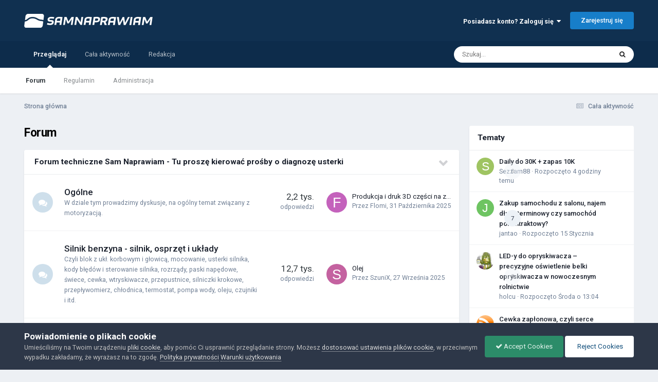

--- FILE ---
content_type: text/html;charset=UTF-8
request_url: https://forum.samnaprawiam.com/
body_size: 16807
content:
<!DOCTYPE html>
<html lang="pl-PL" dir="ltr">
	<head>
		<meta charset="utf-8">
        
		<title>Skuteczne osuszanie wnętrz: jak wybrać idealny osuszacz przemysłowy i zwalczyć wilgoć na dobre</title>
		
			<!-- Google tag (gtag.js) -->
<script async src="https://www.googletagmanager.com/gtag/js?id=G-CC7Z8DJM5K"></script>
<script>
  window.dataLayer = window.dataLayer || [];
  function gtag(){dataLayer.push(arguments);}
  gtag('js', new Date());

  gtag('config', 'G-CC7Z8DJM5K');
</script>
		
		
		
		

	<meta name="viewport" content="width=device-width, initial-scale=1">


	
	


	<meta name="twitter:card" content="summary" />




	
		
			
				<meta property="og:title" content="Forum Sam Naprawiam - porady motoryzacyjne, instrukcje napraw">
			
		
	

	
		
			
				<meta property="og:type" content="website">
			
		
	

	
		
			
				<meta property="og:url" content="https://forum.samnaprawiam.com">
			
		
	

	
		
			
				<meta property="og:site_name" content="Forum Sam Naprawiam - porady motoryzacyjne, instrukcje napraw">
			
		
	

	
		
			
				<meta property="og:locale" content="pl_PL">
			
		
	


	
		<link rel="canonical" href="https://forum.samnaprawiam.com" />
	

<link rel="alternate" type="application/rss+xml" title="SAM NAPRAWIAM - RSS" href="https://forum.samnaprawiam.com/rss/1-sam-naprawiam-rss.xml/" />



<link rel="manifest" href="https://forum.samnaprawiam.com/manifest.webmanifest/">
<meta name="msapplication-config" content="https://forum.samnaprawiam.com/browserconfig.xml/">
<meta name="msapplication-starturl" content="/">
<meta name="application-name" content="Forum Sam Naprawiam - porady motoryzacyjne, instrukcje napraw">
<meta name="apple-mobile-web-app-title" content="Forum Sam Naprawiam - porady motoryzacyjne, instrukcje napraw">

	<meta name="theme-color" content="#103050">






	

	
		
			<link rel="icon" sizes="36x36" href="https://forum.samnaprawiam.com/uploads/monthly_2020_09/android-chrome-36x36.png?v=1710290162">
		
	

	
		
			<link rel="icon" sizes="48x48" href="https://forum.samnaprawiam.com/uploads/monthly_2020_09/android-chrome-48x48.png?v=1710290162">
		
	

	
		
			<link rel="icon" sizes="72x72" href="https://forum.samnaprawiam.com/uploads/monthly_2020_09/android-chrome-72x72.png?v=1710290162">
		
	

	
		
			<link rel="icon" sizes="96x96" href="https://forum.samnaprawiam.com/uploads/monthly_2020_09/android-chrome-96x96.png?v=1710290162">
		
	

	
		
			<link rel="icon" sizes="144x144" href="https://forum.samnaprawiam.com/uploads/monthly_2020_09/android-chrome-144x144.png?v=1710290162">
		
	

	
		
			<link rel="icon" sizes="192x192" href="https://forum.samnaprawiam.com/uploads/monthly_2020_09/android-chrome-192x192.png?v=1710290162">
		
	

	
		
			<link rel="icon" sizes="256x256" href="https://forum.samnaprawiam.com/uploads/monthly_2020_09/android-chrome-256x256.png?v=1710290162">
		
	

	
		
			<link rel="icon" sizes="384x384" href="https://forum.samnaprawiam.com/uploads/monthly_2020_09/android-chrome-384x384.png?v=1710290162">
		
	

	
		
			<link rel="icon" sizes="512x512" href="https://forum.samnaprawiam.com/uploads/monthly_2020_09/android-chrome-512x512.png?v=1710290162">
		
	

	
		
			<meta name="msapplication-square70x70logo" content="https://forum.samnaprawiam.com/uploads/monthly_2020_09/msapplication-square70x70logo.png?v=1710290162"/>
		
	

	
		
			<meta name="msapplication-TileImage" content="https://forum.samnaprawiam.com/uploads/monthly_2020_09/msapplication-TileImage.png?v=1710290162"/>
		
	

	
		
			<meta name="msapplication-square150x150logo" content="https://forum.samnaprawiam.com/uploads/monthly_2020_09/msapplication-square150x150logo.png?v=1710290162"/>
		
	

	
		
			<meta name="msapplication-wide310x150logo" content="https://forum.samnaprawiam.com/uploads/monthly_2020_09/msapplication-wide310x150logo.png?v=1710290162"/>
		
	

	
		
			<meta name="msapplication-square310x310logo" content="https://forum.samnaprawiam.com/uploads/monthly_2020_09/msapplication-square310x310logo.png?v=1710290162"/>
		
	

	
		
			
				<link rel="apple-touch-icon" href="https://forum.samnaprawiam.com/uploads/monthly_2020_09/apple-touch-icon-57x57.png?v=1710290162">
			
		
	

	
		
			
				<link rel="apple-touch-icon" sizes="60x60" href="https://forum.samnaprawiam.com/uploads/monthly_2020_09/apple-touch-icon-60x60.png?v=1710290162">
			
		
	

	
		
			
				<link rel="apple-touch-icon" sizes="72x72" href="https://forum.samnaprawiam.com/uploads/monthly_2020_09/apple-touch-icon-72x72.png?v=1710290162">
			
		
	

	
		
			
				<link rel="apple-touch-icon" sizes="76x76" href="https://forum.samnaprawiam.com/uploads/monthly_2020_09/apple-touch-icon-76x76.png?v=1710290162">
			
		
	

	
		
			
				<link rel="apple-touch-icon" sizes="114x114" href="https://forum.samnaprawiam.com/uploads/monthly_2020_09/apple-touch-icon-114x114.png?v=1710290162">
			
		
	

	
		
			
				<link rel="apple-touch-icon" sizes="120x120" href="https://forum.samnaprawiam.com/uploads/monthly_2020_09/apple-touch-icon-120x120.png?v=1710290162">
			
		
	

	
		
			
				<link rel="apple-touch-icon" sizes="144x144" href="https://forum.samnaprawiam.com/uploads/monthly_2020_09/apple-touch-icon-144x144.png?v=1710290162">
			
		
	

	
		
			
				<link rel="apple-touch-icon" sizes="152x152" href="https://forum.samnaprawiam.com/uploads/monthly_2020_09/apple-touch-icon-152x152.png?v=1710290162">
			
		
	

	
		
			
				<link rel="apple-touch-icon" sizes="180x180" href="https://forum.samnaprawiam.com/uploads/monthly_2020_09/apple-touch-icon-180x180.png?v=1710290162">
			
		
	





<link rel="preload" href="//forum.samnaprawiam.com/applications/core/interface/font/fontawesome-webfont.woff2?v=4.7.0" as="font" crossorigin="anonymous">
		


	<link rel="preconnect" href="https://fonts.googleapis.com">
	<link rel="preconnect" href="https://fonts.gstatic.com" crossorigin>
	
		<link href="https://fonts.googleapis.com/css2?family=Roboto:wght@300;400;500;600;700&display=swap" rel="stylesheet">
	



	<link rel='stylesheet' href='https://forum.samnaprawiam.com/uploads/css_built_2/341e4a57816af3ba440d891ca87450ff_framework.css?v=4c8d00e66c1758948886' media='all'>

	<link rel='stylesheet' href='https://forum.samnaprawiam.com/uploads/css_built_2/05e81b71abe4f22d6eb8d1a929494829_responsive.css?v=4c8d00e66c1758948886' media='all'>

	<link rel='stylesheet' href='https://forum.samnaprawiam.com/uploads/css_built_2/90eb5adf50a8c640f633d47fd7eb1778_core.css?v=4c8d00e66c1758948886' media='all'>

	<link rel='stylesheet' href='https://forum.samnaprawiam.com/uploads/css_built_2/5a0da001ccc2200dc5625c3f3934497d_core_responsive.css?v=4c8d00e66c1758948886' media='all'>

	<link rel='stylesheet' href='https://forum.samnaprawiam.com/uploads/css_built_2/62e269ced0fdab7e30e026f1d30ae516_forums.css?v=4c8d00e66c1758948886' media='all'>

	<link rel='stylesheet' href='https://forum.samnaprawiam.com/uploads/css_built_2/76e62c573090645fb99a15a363d8620e_forums_responsive.css?v=4c8d00e66c1758948886' media='all'>





<link rel='stylesheet' href='https://forum.samnaprawiam.com/uploads/css_built_2/258adbb6e4f3e83cd3b355f84e3fa002_custom.css?v=4c8d00e66c1758948886' media='all'>




		
		

      
      

 
      
          
	</head>
	<body class='ipsApp ipsApp_front ipsJS_none ipsClearfix' data-controller='core.front.core.app' data-message="" data-pageApp='forums' data-pageLocation='front' data-pageModule='forums' data-pageController='index'   >
		
        

        

		  <a href='#ipsLayout_mainArea' class='ipsHide' title='Przejdź do głównej zawartości tej strony' accesskey='m'>Skocz do zawartości</a>
		<div id='ipsLayout_header' class='ipsClearfix'>
			





			<header>
				<div class='ipsLayout_container'>
					


<a href='https://forum.samnaprawiam.com/' id='elLogo' accesskey='1'><img src="https://forum.samnaprawiam.com/uploads/monthly_2022_05/samnaprawiam-biale.png.d7851f9b1e13e8c2daf08e994d5e3f78.png.822742fee4fdc10731f963d569f2b56c.png" alt='Forum Sam Naprawiam - porady motoryzacyjne, instrukcje napraw'></a>

					
						

	<ul id='elUserNav' class='ipsList_inline cSignedOut ipsResponsive_showDesktop'>
		
        
		
        
        
            
            <li id='elSignInLink'>
                <a href='https://forum.samnaprawiam.com/login/' data-ipsMenu-closeOnClick="false" data-ipsMenu id='elUserSignIn'>
                    Posiadasz konto? Zaloguj się &nbsp;<i class='fa fa-caret-down'></i>
                </a>
                
<div id='elUserSignIn_menu' class='ipsMenu ipsMenu_auto ipsHide'>
	<form accept-charset='utf-8' method='post' action='https://forum.samnaprawiam.com/login/'>
		<input type="hidden" name="csrfKey" value="6d34a1c152a32a7067bda392edca2f9d">
		<input type="hidden" name="ref" value="aHR0cHM6Ly9mb3J1bS5zYW1uYXByYXdpYW0uY29tLw==">
		<div data-role="loginForm">
			
			
			
				
<div class="ipsPad ipsForm ipsForm_vertical">
	<h4 class="ipsType_sectionHead">Zaloguj się</h4>
	<br><br>
	<ul class='ipsList_reset'>
		<li class="ipsFieldRow ipsFieldRow_noLabel ipsFieldRow_fullWidth">
			
			
				<input type="text" placeholder="Nazwa użytkownika" name="auth" autocomplete="username">
			
		</li>
		<li class="ipsFieldRow ipsFieldRow_noLabel ipsFieldRow_fullWidth">
			<input type="password" placeholder="Hasło" name="password" autocomplete="current-password">
		</li>
		<li class="ipsFieldRow ipsFieldRow_checkbox ipsClearfix">
			<span class="ipsCustomInput">
				<input type="checkbox" name="remember_me" id="remember_me_checkbox" value="1" checked aria-checked="true">
				<span></span>
			</span>
			<div class="ipsFieldRow_content">
				<label class="ipsFieldRow_label" for="remember_me_checkbox">Zapamiętaj mnie</label>
				<span class="ipsFieldRow_desc">Niezalecane na współdzielonych komputerach</span>
			</div>
		</li>
		<li class="ipsFieldRow ipsFieldRow_fullWidth">
			<button type="submit" name="_processLogin" value="usernamepassword" class="ipsButton ipsButton_primary ipsButton_small" id="elSignIn_submit">Zaloguj się</button>
			
				<p class="ipsType_right ipsType_small">
					
						<a href='https://forum.samnaprawiam.com/lostpassword/' data-ipsDialog data-ipsDialog-title='Nie pamiętasz hasła?'>
					
					Nie pamiętasz hasła?</a>
				</p>
			
		</li>
	</ul>
</div>
			
		</div>
	</form>
</div>
            </li>
            
        
		
			<li>
				
					<a href='https://forum.samnaprawiam.com/register/' data-ipsDialog data-ipsDialog-size='narrow' data-ipsDialog-title='Zarejestruj się' id='elRegisterButton' class='ipsButton ipsButton_normal ipsButton_primary'>Zarejestruj się</a>
				
			</li>
		
	</ul>

						
<ul class='ipsMobileHamburger ipsList_reset ipsResponsive_hideDesktop'>
	<li data-ipsDrawer data-ipsDrawer-drawerElem='#elMobileDrawer'>
		<a href='#'>
			
			
				
			
			
			
			<i class='fa fa-navicon'></i>
		</a>
	</li>
</ul>
					
				</div>
			</header>
			

	<nav data-controller='core.front.core.navBar' class=' ipsResponsive_showDesktop'>
		<div class='ipsNavBar_primary ipsLayout_container '>
			<ul data-role="primaryNavBar" class='ipsClearfix'>
				


	
		
		
			
		
		<li class='ipsNavBar_active' data-active id='elNavSecondary_1' data-role="navBarItem" data-navApp="core" data-navExt="CustomItem">
			
			
				<a href="https://forum.samnaprawiam.com"  data-navItem-id="1" data-navDefault>
					Przeglądaj<span class='ipsNavBar_active__identifier'></span>
				</a>
			
			
				<ul class='ipsNavBar_secondary ' data-role='secondaryNavBar'>
					


	
		
		
			
		
		<li class='ipsNavBar_active' data-active id='elNavSecondary_10' data-role="navBarItem" data-navApp="forums" data-navExt="Forums">
			
			
				<a href="https://forum.samnaprawiam.com"  data-navItem-id="10" data-navDefault>
					Forum<span class='ipsNavBar_active__identifier'></span>
				</a>
			
			
		</li>
	
	

	
		
		
		<li  id='elNavSecondary_13' data-role="navBarItem" data-navApp="core" data-navExt="Guidelines">
			
			
				<a href="https://forum.samnaprawiam.com/guidelines/"  data-navItem-id="13" >
					Regulamin<span class='ipsNavBar_active__identifier'></span>
				</a>
			
			
		</li>
	
	

	
		
		
		<li  id='elNavSecondary_14' data-role="navBarItem" data-navApp="core" data-navExt="StaffDirectory">
			
			
				<a href="https://forum.samnaprawiam.com/staff/"  data-navItem-id="14" >
					Administracja<span class='ipsNavBar_active__identifier'></span>
				</a>
			
			
		</li>
	
	

					<li class='ipsHide' id='elNavigationMore_1' data-role='navMore'>
						<a href='#' data-ipsMenu data-ipsMenu-appendTo='#elNavigationMore_1' id='elNavigationMore_1_dropdown'>Więcej <i class='fa fa-caret-down'></i></a>
						<ul class='ipsHide ipsMenu ipsMenu_auto' id='elNavigationMore_1_dropdown_menu' data-role='moreDropdown'></ul>
					</li>
				</ul>
			
		</li>
	
	

	
		
		
		<li  id='elNavSecondary_2' data-role="navBarItem" data-navApp="core" data-navExt="CustomItem">
			
			
				<a href="https://forum.samnaprawiam.com/discover/"  data-navItem-id="2" >
					Cała aktywność<span class='ipsNavBar_active__identifier'></span>
				</a>
			
			
				<ul class='ipsNavBar_secondary ipsHide' data-role='secondaryNavBar'>
					


	
		
		
		<li  id='elNavSecondary_4' data-role="navBarItem" data-navApp="core" data-navExt="AllActivity">
			
			
				<a href="https://forum.samnaprawiam.com/discover/"  data-navItem-id="4" >
					Cała aktywność<span class='ipsNavBar_active__identifier'></span>
				</a>
			
			
		</li>
	
	

	
	

	
	

	
	

	
		
		
		<li  id='elNavSecondary_8' data-role="navBarItem" data-navApp="core" data-navExt="Search">
			
			
				<a href="https://forum.samnaprawiam.com/search/"  data-navItem-id="8" >
					Szukaj<span class='ipsNavBar_active__identifier'></span>
				</a>
			
			
		</li>
	
	

	
	

					<li class='ipsHide' id='elNavigationMore_2' data-role='navMore'>
						<a href='#' data-ipsMenu data-ipsMenu-appendTo='#elNavigationMore_2' id='elNavigationMore_2_dropdown'>Więcej <i class='fa fa-caret-down'></i></a>
						<ul class='ipsHide ipsMenu ipsMenu_auto' id='elNavigationMore_2_dropdown_menu' data-role='moreDropdown'></ul>
					</li>
				</ul>
			
		</li>
	
	

	
		
		
		<li  id='elNavSecondary_23' data-role="navBarItem" data-navApp="core" data-navExt="CustomItem">
			
			
				<a href="https://samnaprawiam.com/redakcja-serwisu.html" target='_blank' rel="noopener" data-navItem-id="23" >
					Redakcja<span class='ipsNavBar_active__identifier'></span>
				</a>
			
			
		</li>
	
	

				<li class='ipsHide' id='elNavigationMore' data-role='navMore'>
					<a href='#' data-ipsMenu data-ipsMenu-appendTo='#elNavigationMore' id='elNavigationMore_dropdown'>Więcej</a>
					<ul class='ipsNavBar_secondary ipsHide' data-role='secondaryNavBar'>
						<li class='ipsHide' id='elNavigationMore_more' data-role='navMore'>
							<a href='#' data-ipsMenu data-ipsMenu-appendTo='#elNavigationMore_more' id='elNavigationMore_more_dropdown'>Więcej <i class='fa fa-caret-down'></i></a>
							<ul class='ipsHide ipsMenu ipsMenu_auto' id='elNavigationMore_more_dropdown_menu' data-role='moreDropdown'></ul>
						</li>
					</ul>
				</li>
			</ul>
			

	<div id="elSearchWrapper">
		<div id='elSearch' data-controller="core.front.core.quickSearch">
			<form accept-charset='utf-8' action='//forum.samnaprawiam.com/search/?do=quicksearch' method='post'>
                <input type='search' id='elSearchField' placeholder='Szukaj...' name='q' autocomplete='off' aria-label='Szukaj'>
                <details class='cSearchFilter'>
                    <summary class='cSearchFilter__text'></summary>
                    <ul class='cSearchFilter__menu'>
                        
                        <li><label><input type="radio" name="type" value="all"  checked><span class='cSearchFilter__menuText'>Wszędzie</span></label></li>
                        
                        
                            <li><label><input type="radio" name="type" value="core_statuses_status"><span class='cSearchFilter__menuText'>Aktualizacje statusu</span></label></li>
                        
                            <li><label><input type="radio" name="type" value="forums_topic"><span class='cSearchFilter__menuText'>Tematy</span></label></li>
                        
                            <li><label><input type="radio" name="type" value="core_members"><span class='cSearchFilter__menuText'>Użytkownicy</span></label></li>
                        
                    </ul>
                </details>
				<button class='cSearchSubmit' type="submit" aria-label='Szukaj'><i class="fa fa-search"></i></button>
			</form>
		</div>
	</div>

		</div>
	</nav>

			
<ul id='elMobileNav' class='ipsResponsive_hideDesktop' data-controller='core.front.core.mobileNav'>
	
	
	
	<li >
		<a data-action="defaultStream" href='https://forum.samnaprawiam.com/discover/'><i class="fa fa-newspaper-o" aria-hidden="true"></i></a>
	</li>

	

	
		<li class='ipsJS_show'>
			<a href='https://forum.samnaprawiam.com/search/'><i class='fa fa-search'></i></a>
		</li>
	
</ul>
		</div>
		<main id='ipsLayout_body' class='ipsLayout_container'>
			<div id='ipsLayout_contentArea'>
				<div id='ipsLayout_contentWrapper'>
					
<nav class='ipsBreadcrumb ipsBreadcrumb_top ipsFaded_withHover'>
	

	<ul class='ipsList_inline ipsPos_right'>
		
		<li >
			<a data-action="defaultStream" class='ipsType_light '  href='https://forum.samnaprawiam.com/discover/'><i class="fa fa-newspaper-o" aria-hidden="true"></i> <span>Cała aktywność</span></a>
		</li>
		
	</ul>

	<ul data-role="breadcrumbList">
		<li>
			<a title="Strona główna" href='https://forum.samnaprawiam.com/'>
				<span>Strona główna</span>
			</a>
		</li>
		
		
	</ul>
</nav>
					
					<div id='ipsLayout_mainArea'>
						
						
						
						

	




						

<div class='ipsPageHeader ipsClearfix ipsMargin_bottom cForumHeader ipsHeaderButtons ipsFlex ipsFlex-ai:center ipsFlex-jc:between'>
	<h1 class='ipsType_pageTitle ipsFlex-flex:11 ipsType_break'>
		Forum
	</h1>
	
</div>
<ul class="ipsToolList ipsToolList_horizontal ipsResponsive_hideDesktop ipsResponsive_hideTablet ipsResponsive_block ipsClearfix">
	





</ul>

<section>
	<ol class='ipsList_reset cForumList' data-controller='core.global.core.table, forums.front.forum.forumList' data-baseURL=''>
		
			
			<li data-categoryID='5' class='cForumRow ipsBox ipsSpacer_bottom ipsResponsive_pull'>
				<h2 class="ipsType_sectionTitle ipsType_reset cForumTitle">
					<a href='#' class='ipsPos_right ipsJS_show ipsType_noUnderline cForumToggle' data-action='toggleCategory' data-ipsTooltip title='Zwiń/rozwiń kategorię'></a>
					<a href='https://forum.samnaprawiam.com/forum/5-forum-techniczne-sam-naprawiam-tu-prosz%C4%99-kierowa%C4%87-pro%C5%9Bby-o-diagnoz%C4%99-usterki/'>Forum techniczne Sam Naprawiam - Tu proszę kierować prośby o diagnozę usterki</a>
				</h2>
				
					<ol class="ipsDataList ipsDataList_large ipsDataList_zebra" data-role="forums">
						
							



	<li class="cForumRow ipsDataItem ipsDataItem_responsivePhoto  ipsClearfix" data-forumID="22">
		<div class="ipsDataItem_icon ipsDataItem_category">
			
			
			
				
					
						<span class='ipsItemStatus ipsItemStatus_large cForumIcon_normal ipsItemStatus_read' 



>
							<i class="fa fa-comments"></i>
						</span>
					
				
			
		</div>
		<div class="ipsDataItem_main">
			<h4 class="ipsDataItem_title ipsType_break">
				
					<a href="https://forum.samnaprawiam.com/forum/22-og%C3%B3lne/">Ogólne</a>
				
				
			</h4>
			
			
				



<div class='ipsType_richText ipsDataItem_meta ipsContained' data-controller='core.front.core.lightboxedImages' >
<p>
	W dziale tym prowadzimy dyskusje, na ogólny temat związany z motoryzacją.
</p>
</div>

			
		</div>
		
			<div class="ipsDataItem_stats ipsDataItem_statsLarge">
				
					<dl>
						
						<dt class="ipsDataItem_stats_number">2,2 tys.</dt>
						<dd class="ipsDataItem_stats_type ipsType_light"> odpowiedzi</dd>
					</dl>
				
				
			</div>
			<ul class="ipsDataItem_lastPoster ipsDataItem_withPhoto">
				
					<li>


	<a href="https://forum.samnaprawiam.com/profile/22076-flomi/" rel="nofollow" data-ipsHover data-ipsHover-width="370" data-ipsHover-target="https://forum.samnaprawiam.com/profile/22076-flomi/?do=hovercard" class="ipsUserPhoto ipsUserPhoto_tiny" title="Przejdź do profilu Flomi">
		<img src='data:image/svg+xml,%3Csvg%20xmlns%3D%22http%3A%2F%2Fwww.w3.org%2F2000%2Fsvg%22%20viewBox%3D%220%200%201024%201024%22%20style%3D%22background%3A%23c462bc%22%3E%3Cg%3E%3Ctext%20text-anchor%3D%22middle%22%20dy%3D%22.35em%22%20x%3D%22512%22%20y%3D%22512%22%20fill%3D%22%23ffffff%22%20font-size%3D%22700%22%20font-family%3D%22-apple-system%2C%20BlinkMacSystemFont%2C%20Roboto%2C%20Helvetica%2C%20Arial%2C%20sans-serif%22%3EF%3C%2Ftext%3E%3C%2Fg%3E%3C%2Fsvg%3E' alt='Flomi' loading="lazy">
	</a>
</li>
					<li class='ipsDataItem_lastPoster__title'><a href="https://forum.samnaprawiam.com/topic/9159-produkcja-i-druk-3d-cz%C4%99%C5%9Bci-na-zam%C3%B3wienie-w-sosnowcu-%E2%80%93-wed%C5%82ug-rysunku-lub-wzoru/" title='Produkcja i druk 3D części na zamówienie w Sosnowcu – według rysunku lub wzoru'>Produkcja i druk 3D części na zamówienie w Sosnowcu – według rysunku lub wzoru</a></li>
					<li class='ipsType_light ipsType_blendLinks'>
						
							Przez 


<a href='https://forum.samnaprawiam.com/profile/22076-flomi/' rel="nofollow" data-ipsHover data-ipsHover-width='370' data-ipsHover-target='https://forum.samnaprawiam.com/profile/22076-flomi/?do=hovercard&amp;referrer=https%253A%252F%252Fforum.samnaprawiam.com%252F' title="Przejdź do profilu Flomi" class="ipsType_break">Flomi</a>, 
						
						
							<a href='https://forum.samnaprawiam.com/topic/9159-produkcja-i-druk-3d-cz%C4%99%C5%9Bci-na-zam%C3%B3wienie-w-sosnowcu-%E2%80%93-wed%C5%82ug-rysunku-lub-wzoru/' title='Przejdź do ostatniego wpisu'><time datetime='2025-10-31T20:09:31Z' title='31.10.2025 20:09' data-short='31 Paź'>31 Października 2025</time></a>
						
					</li>
				
			</ul>	
		
		
	</li>

						
							



	<li class="cForumRow ipsDataItem ipsDataItem_responsivePhoto  ipsClearfix" data-forumID="12">
		<div class="ipsDataItem_icon ipsDataItem_category">
			
			
			
				
					
						<span class='ipsItemStatus ipsItemStatus_large cForumIcon_normal ipsItemStatus_read' 



>
							<i class="fa fa-comments"></i>
						</span>
					
				
			
		</div>
		<div class="ipsDataItem_main">
			<h4 class="ipsDataItem_title ipsType_break">
				
					<a href="https://forum.samnaprawiam.com/forum/12-silnik-benzyna-silnik-osprz%C4%99t-i-uk%C5%82ady/">Silnik benzyna - silnik, osprzęt i układy</a>
				
				
			</h4>
			
			
				



<div class='ipsType_richText ipsDataItem_meta ipsContained' data-controller='core.front.core.lightboxedImages' >
<p>
	Czyli blok z ukł. korbowym i głowicą, mocowanie, usterki silnika, kody błędów i sterowanie silnika, rozrządy, paski napędowe, świece, cewka, wtryskiwacze, przepustnice, silniczki krokowe, przepływomierz, chłodnica, termostat, pompa wody, oleju, czujniki i itd.
</p>
</div>

			
		</div>
		
			<div class="ipsDataItem_stats ipsDataItem_statsLarge">
				
					<dl>
						
						<dt class="ipsDataItem_stats_number">12,7 tys.</dt>
						<dd class="ipsDataItem_stats_type ipsType_light"> odpowiedzi</dd>
					</dl>
				
				
			</div>
			<ul class="ipsDataItem_lastPoster ipsDataItem_withPhoto">
				
					<li>


	<a href="https://forum.samnaprawiam.com/profile/22063-szunix/" rel="nofollow" data-ipsHover data-ipsHover-width="370" data-ipsHover-target="https://forum.samnaprawiam.com/profile/22063-szunix/?do=hovercard" class="ipsUserPhoto ipsUserPhoto_tiny" title="Przejdź do profilu SzuniX">
		<img src='data:image/svg+xml,%3Csvg%20xmlns%3D%22http%3A%2F%2Fwww.w3.org%2F2000%2Fsvg%22%20viewBox%3D%220%200%201024%201024%22%20style%3D%22background%3A%23c462a0%22%3E%3Cg%3E%3Ctext%20text-anchor%3D%22middle%22%20dy%3D%22.35em%22%20x%3D%22512%22%20y%3D%22512%22%20fill%3D%22%23ffffff%22%20font-size%3D%22700%22%20font-family%3D%22-apple-system%2C%20BlinkMacSystemFont%2C%20Roboto%2C%20Helvetica%2C%20Arial%2C%20sans-serif%22%3ES%3C%2Ftext%3E%3C%2Fg%3E%3C%2Fsvg%3E' alt='SzuniX' loading="lazy">
	</a>
</li>
					<li class='ipsDataItem_lastPoster__title'><a href="https://forum.samnaprawiam.com/topic/9013-olej/" title='Olej'>Olej</a></li>
					<li class='ipsType_light ipsType_blendLinks'>
						
							Przez 


<a href='https://forum.samnaprawiam.com/profile/22063-szunix/' rel="nofollow" data-ipsHover data-ipsHover-width='370' data-ipsHover-target='https://forum.samnaprawiam.com/profile/22063-szunix/?do=hovercard&amp;referrer=https%253A%252F%252Fforum.samnaprawiam.com%252F' title="Przejdź do profilu SzuniX" class="ipsType_break">SzuniX</a>, 
						
						
							<a href='https://forum.samnaprawiam.com/topic/9013-olej/' title='Przejdź do ostatniego wpisu'><time datetime='2025-09-27T23:22:55Z' title='27.09.2025 23:22' data-short='27 Wrz'>27 Września 2025</time></a>
						
					</li>
				
			</ul>	
		
		
	</li>

						
							



	<li class="cForumRow ipsDataItem ipsDataItem_responsivePhoto  ipsClearfix" data-forumID="13">
		<div class="ipsDataItem_icon ipsDataItem_category">
			
			
			
				
					
						<span class='ipsItemStatus ipsItemStatus_large cForumIcon_normal ipsItemStatus_read' 



>
							<i class="fa fa-comments"></i>
						</span>
					
				
			
		</div>
		<div class="ipsDataItem_main">
			<h4 class="ipsDataItem_title ipsType_break">
				
					<a href="https://forum.samnaprawiam.com/forum/13-silnik-diesel-silnik-osprz%C4%99t-i-uk%C5%82ady/">Silnik Diesel - silnik, osprzęt i układy</a>
				
				
			</h4>
			
			
				



<div class='ipsType_richText ipsDataItem_meta ipsContained' data-controller='core.front.core.lightboxedImages' >
<p>
	Czyli blok z ukł. korbowym i głowicą, mocowanie, usterki silnika, kody błędów i sterowanie silnika, rozrządy, paski napędowe, pompa wtryskowa, świece żarowe, wtryskiwacze, turbina, przepustnice, zawory, przepływomierz, chłodnica, termostat, pompa wody, oleju, czujniki i itd.
</p>
</div>

			
		</div>
		
			<div class="ipsDataItem_stats ipsDataItem_statsLarge">
				
					<dl>
						
						<dt class="ipsDataItem_stats_number">3,7 tys.</dt>
						<dd class="ipsDataItem_stats_type ipsType_light"> odpowiedzi</dd>
					</dl>
				
				
			</div>
			<ul class="ipsDataItem_lastPoster ipsDataItem_withPhoto">
				
					<li>


	<a href="https://forum.samnaprawiam.com/profile/22064-simon406/" rel="nofollow" data-ipsHover data-ipsHover-width="370" data-ipsHover-target="https://forum.samnaprawiam.com/profile/22064-simon406/?do=hovercard" class="ipsUserPhoto ipsUserPhoto_tiny" title="Przejdź do profilu Simon406">
		<img src='data:image/svg+xml,%3Csvg%20xmlns%3D%22http%3A%2F%2Fwww.w3.org%2F2000%2Fsvg%22%20viewBox%3D%220%200%201024%201024%22%20style%3D%22background%3A%238fc462%22%3E%3Cg%3E%3Ctext%20text-anchor%3D%22middle%22%20dy%3D%22.35em%22%20x%3D%22512%22%20y%3D%22512%22%20fill%3D%22%23ffffff%22%20font-size%3D%22700%22%20font-family%3D%22-apple-system%2C%20BlinkMacSystemFont%2C%20Roboto%2C%20Helvetica%2C%20Arial%2C%20sans-serif%22%3ES%3C%2Ftext%3E%3C%2Fg%3E%3C%2Fsvg%3E' alt='Simon406' loading="lazy">
	</a>
</li>
					<li class='ipsDataItem_lastPoster__title'><a href="https://forum.samnaprawiam.com/topic/7669-16-crdi-g%C5%82o%C5%9Bna-praca/" title='1.6 crdi głośna praca'>1.6 crdi głośna praca</a></li>
					<li class='ipsType_light ipsType_blendLinks'>
						
							Przez 


<a href='https://forum.samnaprawiam.com/profile/22064-simon406/' rel="nofollow" data-ipsHover data-ipsHover-width='370' data-ipsHover-target='https://forum.samnaprawiam.com/profile/22064-simon406/?do=hovercard&amp;referrer=https%253A%252F%252Fforum.samnaprawiam.com%252F' title="Przejdź do profilu Simon406" class="ipsType_break">Simon406</a>, 
						
						
							<a href='https://forum.samnaprawiam.com/topic/7669-16-crdi-g%C5%82o%C5%9Bna-praca/' title='Przejdź do ostatniego wpisu'><time datetime='2025-09-28T18:44:24Z' title='28.09.2025 18:44' data-short='28 Wrz'>28 Września 2025</time></a>
						
					</li>
				
			</ul>	
		
		
	</li>

						
							



	<li class="cForumRow ipsDataItem ipsDataItem_responsivePhoto  ipsClearfix" data-forumID="20">
		<div class="ipsDataItem_icon ipsDataItem_category">
			
			
			
				
					
						<span class='ipsItemStatus ipsItemStatus_large cForumIcon_normal ipsItemStatus_read' 



>
							<i class="fa fa-comments"></i>
						</span>
					
				
			
		</div>
		<div class="ipsDataItem_main">
			<h4 class="ipsDataItem_title ipsType_break">
				
					<a href="https://forum.samnaprawiam.com/forum/20-instalacje-lpg/">Instalacje LPG</a>
				
				
			</h4>
			
			
				



<div class='ipsType_richText ipsDataItem_meta ipsContained' data-controller='core.front.core.lightboxedImages' >
<p>
	Jazda na "gazie"...czyli wszystko o LPG, CNG. Problemy, opinie, porady...również eksperta. Rodzaje instalacji, montaż i eksploatacja.
</p>
</div>

			
		</div>
		
			<div class="ipsDataItem_stats ipsDataItem_statsLarge">
				
					<dl>
						
						<dt class="ipsDataItem_stats_number">2,1 tys.</dt>
						<dd class="ipsDataItem_stats_type ipsType_light"> odpowiedzi</dd>
					</dl>
				
				
			</div>
			<ul class="ipsDataItem_lastPoster ipsDataItem_withPhoto">
				
					<li>


	<a href="https://forum.samnaprawiam.com/profile/21907-milena1234/" rel="nofollow" data-ipsHover data-ipsHover-width="370" data-ipsHover-target="https://forum.samnaprawiam.com/profile/21907-milena1234/?do=hovercard" class="ipsUserPhoto ipsUserPhoto_tiny" title="Przejdź do profilu Milena1234">
		<img src='data:image/svg+xml,%3Csvg%20xmlns%3D%22http%3A%2F%2Fwww.w3.org%2F2000%2Fsvg%22%20viewBox%3D%220%200%201024%201024%22%20style%3D%22background%3A%2362c468%22%3E%3Cg%3E%3Ctext%20text-anchor%3D%22middle%22%20dy%3D%22.35em%22%20x%3D%22512%22%20y%3D%22512%22%20fill%3D%22%23ffffff%22%20font-size%3D%22700%22%20font-family%3D%22-apple-system%2C%20BlinkMacSystemFont%2C%20Roboto%2C%20Helvetica%2C%20Arial%2C%20sans-serif%22%3EM%3C%2Ftext%3E%3C%2Fg%3E%3C%2Fsvg%3E' alt='Milena1234' loading="lazy">
	</a>
</li>
					<li class='ipsDataItem_lastPoster__title'><a href="https://forum.samnaprawiam.com/topic/7468-ga%C5%9Bnie-silnik-na-ja%C5%82owym-bieu/" title='gaśnie silnik na jałowym bieu'>gaśnie silnik na jałowym bieu</a></li>
					<li class='ipsType_light ipsType_blendLinks'>
						
							Przez 


<a href='https://forum.samnaprawiam.com/profile/21907-milena1234/' rel="nofollow" data-ipsHover data-ipsHover-width='370' data-ipsHover-target='https://forum.samnaprawiam.com/profile/21907-milena1234/?do=hovercard&amp;referrer=https%253A%252F%252Fforum.samnaprawiam.com%252F' title="Przejdź do profilu Milena1234" class="ipsType_break">Milena1234</a>, 
						
						
							<a href='https://forum.samnaprawiam.com/topic/7468-ga%C5%9Bnie-silnik-na-ja%C5%82owym-bieu/' title='Przejdź do ostatniego wpisu'><time datetime='2024-09-26T09:55:30Z' title='26.09.2024 09:55' data-short='1 r '>26 Września 2024</time></a>
						
					</li>
				
			</ul>	
		
		
	</li>

						
							



	<li class="cForumRow ipsDataItem ipsDataItem_responsivePhoto  ipsClearfix" data-forumID="28">
		<div class="ipsDataItem_icon ipsDataItem_category">
			
			
			
				
					
						<span class='ipsItemStatus ipsItemStatus_large cForumIcon_normal ipsItemStatus_read' 



>
							<i class="fa fa-comments"></i>
						</span>
					
				
			
		</div>
		<div class="ipsDataItem_main">
			<h4 class="ipsDataItem_title ipsType_break">
				
					<a href="https://forum.samnaprawiam.com/forum/28-skrzynia-bieg%C3%B3w/">Skrzynia biegów</a>
				
				
			</h4>
			
			
				



<div class='ipsType_richText ipsDataItem_meta ipsContained' data-controller='core.front.core.lightboxedImages' >
<p>
	Skrzynia biegów automatyczna i manualna, sprzęgło, dyferencjał, most, przeniesienie napędu. Opisy, dane techniczne, naprawy, wymiany olei itp.
</p>
</div>

			
		</div>
		
			<div class="ipsDataItem_stats ipsDataItem_statsLarge">
				
					<dl>
						
						<dt class="ipsDataItem_stats_number">1,5 tys.</dt>
						<dd class="ipsDataItem_stats_type ipsType_light"> odpowiedzi</dd>
					</dl>
				
				
			</div>
			<ul class="ipsDataItem_lastPoster ipsDataItem_withPhoto">
				
					<li>


	<a href="https://forum.samnaprawiam.com/profile/22015-janka/" rel="nofollow" data-ipsHover data-ipsHover-width="370" data-ipsHover-target="https://forum.samnaprawiam.com/profile/22015-janka/?do=hovercard" class="ipsUserPhoto ipsUserPhoto_tiny" title="Przejdź do profilu Janka">
		<img src='data:image/svg+xml,%3Csvg%20xmlns%3D%22http%3A%2F%2Fwww.w3.org%2F2000%2Fsvg%22%20viewBox%3D%220%200%201024%201024%22%20style%3D%22background%3A%23bbc462%22%3E%3Cg%3E%3Ctext%20text-anchor%3D%22middle%22%20dy%3D%22.35em%22%20x%3D%22512%22%20y%3D%22512%22%20fill%3D%22%23ffffff%22%20font-size%3D%22700%22%20font-family%3D%22-apple-system%2C%20BlinkMacSystemFont%2C%20Roboto%2C%20Helvetica%2C%20Arial%2C%20sans-serif%22%3EJ%3C%2Ftext%3E%3C%2Fg%3E%3C%2Fsvg%3E' alt='Janka' loading="lazy">
	</a>
</li>
					<li class='ipsDataItem_lastPoster__title'><a href="https://forum.samnaprawiam.com/topic/9038-nie-wchodzi-bieg/" title='Nie wchodzi bieg'>Nie wchodzi bieg</a></li>
					<li class='ipsType_light ipsType_blendLinks'>
						
							Przez 


<a href='https://forum.samnaprawiam.com/profile/22015-janka/' rel="nofollow" data-ipsHover data-ipsHover-width='370' data-ipsHover-target='https://forum.samnaprawiam.com/profile/22015-janka/?do=hovercard&amp;referrer=https%253A%252F%252Fforum.samnaprawiam.com%252F' title="Przejdź do profilu Janka" class="ipsType_break">Janka</a>, 
						
						
							<a href='https://forum.samnaprawiam.com/topic/9038-nie-wchodzi-bieg/' title='Przejdź do ostatniego wpisu'><time datetime='2025-04-19T02:56:09Z' title='19.04.2025 02:56' data-short='19 Kwi'>19 Kwietnia 2025</time></a>
						
					</li>
				
			</ul>	
		
		
	</li>

						
							



	<li class="cForumRow ipsDataItem ipsDataItem_responsivePhoto  ipsClearfix" data-forumID="14">
		<div class="ipsDataItem_icon ipsDataItem_category">
			
			
			
				
					
						<span class='ipsItemStatus ipsItemStatus_large cForumIcon_normal ipsItemStatus_read' 



>
							<i class="fa fa-comments"></i>
						</span>
					
				
			
		</div>
		<div class="ipsDataItem_main">
			<h4 class="ipsDataItem_title ipsType_break">
				
					<a href="https://forum.samnaprawiam.com/forum/14-podwozie/">Podwozie</a>
				
				
			</h4>
			
			
				



<div class='ipsType_richText ipsDataItem_meta ipsContained' data-controller='core.front.core.lightboxedImages' >
<p>
	Poradniki na podwozia auta, czyli : zawieszenia, układ kierowniczy, amortyzatory, stuki, zbieżność, noszenie po drodze, przekładnia kierownicza, wspomaganie, układ wydechowy, tarcze, hamulce, koła opony.
</p>
</div>

			
		</div>
		
			<div class="ipsDataItem_stats ipsDataItem_statsLarge">
				
					<dl>
						
						<dt class="ipsDataItem_stats_number">3 tys.</dt>
						<dd class="ipsDataItem_stats_type ipsType_light"> odpowiedzi</dd>
					</dl>
				
				
			</div>
			<ul class="ipsDataItem_lastPoster ipsDataItem_withPhoto">
				
					<li>


	<a href="https://forum.samnaprawiam.com/profile/21895-tomi500/" rel="nofollow" data-ipsHover data-ipsHover-width="370" data-ipsHover-target="https://forum.samnaprawiam.com/profile/21895-tomi500/?do=hovercard" class="ipsUserPhoto ipsUserPhoto_tiny" title="Przejdź do profilu Tomi500">
		<img src='data:image/svg+xml,%3Csvg%20xmlns%3D%22http%3A%2F%2Fwww.w3.org%2F2000%2Fsvg%22%20viewBox%3D%220%200%201024%201024%22%20style%3D%22background%3A%23c4626c%22%3E%3Cg%3E%3Ctext%20text-anchor%3D%22middle%22%20dy%3D%22.35em%22%20x%3D%22512%22%20y%3D%22512%22%20fill%3D%22%23ffffff%22%20font-size%3D%22700%22%20font-family%3D%22-apple-system%2C%20BlinkMacSystemFont%2C%20Roboto%2C%20Helvetica%2C%20Arial%2C%20sans-serif%22%3ET%3C%2Ftext%3E%3C%2Fg%3E%3C%2Fsvg%3E' alt='Tomi500' loading="lazy">
	</a>
</li>
					<li class='ipsDataItem_lastPoster__title'><a href="https://forum.samnaprawiam.com/topic/8941-blaszki-klock%C3%B3w-hamulcowych/" title='Blaszki klocków hamulcowych'>Blaszki klocków hamulcowych</a></li>
					<li class='ipsType_light ipsType_blendLinks'>
						
							Przez 


<a href='https://forum.samnaprawiam.com/profile/21895-tomi500/' rel="nofollow" data-ipsHover data-ipsHover-width='370' data-ipsHover-target='https://forum.samnaprawiam.com/profile/21895-tomi500/?do=hovercard&amp;referrer=https%253A%252F%252Fforum.samnaprawiam.com%252F' title="Przejdź do profilu Tomi500" class="ipsType_break">Tomi500</a>, 
						
						
							<a href='https://forum.samnaprawiam.com/topic/8941-blaszki-klock%C3%B3w-hamulcowych/' title='Przejdź do ostatniego wpisu'><time datetime='2024-08-16T17:20:42Z' title='16.08.2024 17:20' data-short='1 r '>16 Sierpnia 2024</time></a>
						
					</li>
				
			</ul>	
		
		
	</li>

						
							



	<li class="cForumRow ipsDataItem ipsDataItem_responsivePhoto  ipsClearfix" data-forumID="15">
		<div class="ipsDataItem_icon ipsDataItem_category">
			
			
			
				
					
						<span class='ipsItemStatus ipsItemStatus_large cForumIcon_normal ipsItemStatus_read' 



>
							<i class="fa fa-comments"></i>
						</span>
					
				
			
		</div>
		<div class="ipsDataItem_main">
			<h4 class="ipsDataItem_title ipsType_break">
				
					<a href="https://forum.samnaprawiam.com/forum/15-nadwozie/">Nadwozie</a>
				
				
			</h4>
			
			
				



<div class='ipsType_richText ipsDataItem_meta ipsContained' data-controller='core.front.core.lightboxedImages' >
<p>
	Karoseria auta, czyli korozja, rysy, wgniecenia, naprawy blacharskie, lakiernicze, szyby, uszczelki, zderzaki, lusterka etc. Jeśli masz problem z nadwoziem po prostu napisz w tym dziale.
</p>
</div>

			
		</div>
		
			<div class="ipsDataItem_stats ipsDataItem_statsLarge">
				
					<dl>
						
						<dt class="ipsDataItem_stats_number">1,4 tys.</dt>
						<dd class="ipsDataItem_stats_type ipsType_light"> odpowiedzi</dd>
					</dl>
				
				
			</div>
			<ul class="ipsDataItem_lastPoster ipsDataItem_withPhoto">
				
					<li>


	<a href="https://forum.samnaprawiam.com/profile/21907-milena1234/" rel="nofollow" data-ipsHover data-ipsHover-width="370" data-ipsHover-target="https://forum.samnaprawiam.com/profile/21907-milena1234/?do=hovercard" class="ipsUserPhoto ipsUserPhoto_tiny" title="Przejdź do profilu Milena1234">
		<img src='data:image/svg+xml,%3Csvg%20xmlns%3D%22http%3A%2F%2Fwww.w3.org%2F2000%2Fsvg%22%20viewBox%3D%220%200%201024%201024%22%20style%3D%22background%3A%2362c468%22%3E%3Cg%3E%3Ctext%20text-anchor%3D%22middle%22%20dy%3D%22.35em%22%20x%3D%22512%22%20y%3D%22512%22%20fill%3D%22%23ffffff%22%20font-size%3D%22700%22%20font-family%3D%22-apple-system%2C%20BlinkMacSystemFont%2C%20Roboto%2C%20Helvetica%2C%20Arial%2C%20sans-serif%22%3EM%3C%2Ftext%3E%3C%2Fg%3E%3C%2Fsvg%3E' alt='Milena1234' loading="lazy">
	</a>
</li>
					<li class='ipsDataItem_lastPoster__title'><a href="https://forum.samnaprawiam.com/topic/8854-naprawa-reflektora-cofni%C4%99ty-reflektor/" title='Naprawa reflektora/ cofnięty reflektor'>Naprawa reflektora/ cofnięty reflektor</a></li>
					<li class='ipsType_light ipsType_blendLinks'>
						
							Przez 


<a href='https://forum.samnaprawiam.com/profile/21907-milena1234/' rel="nofollow" data-ipsHover data-ipsHover-width='370' data-ipsHover-target='https://forum.samnaprawiam.com/profile/21907-milena1234/?do=hovercard&amp;referrer=https%253A%252F%252Fforum.samnaprawiam.com%252F' title="Przejdź do profilu Milena1234" class="ipsType_break">Milena1234</a>, 
						
						
							<a href='https://forum.samnaprawiam.com/topic/8854-naprawa-reflektora-cofni%C4%99ty-reflektor/' title='Przejdź do ostatniego wpisu'><time datetime='2024-11-07T10:43:54Z' title='07.11.2024 10:43' data-short='1 r '>7 Listopada 2024</time></a>
						
					</li>
				
			</ul>	
		
		
	</li>

						
							



	<li class="cForumRow ipsDataItem ipsDataItem_responsivePhoto  ipsClearfix" data-forumID="69">
		<div class="ipsDataItem_icon ipsDataItem_category">
			
			
			
				
					
						<span class='ipsItemStatus ipsItemStatus_large cForumIcon_normal ipsItemStatus_read' 



>
							<i class="fa fa-comments"></i>
						</span>
					
				
			
		</div>
		<div class="ipsDataItem_main">
			<h4 class="ipsDataItem_title ipsType_break">
				
					<a href="https://forum.samnaprawiam.com/forum/69-ko%C5%82a-felgi-opony/">Koła, felgi, opony</a>
				
				
			</h4>
			
			
				



<div class='ipsType_richText ipsDataItem_meta ipsContained' data-controller='core.front.core.lightboxedImages' >
<p>
	Forum w którym prowadzone są dyskusje w zakresie doboru odpowiednich rozmiarów opon, kół i felg, a także części które bezpośrednio wiążą się z nimi: dystanse, nakrętki, śruby do kół itp.
</p>
</div>

			
		</div>
		
			<div class="ipsDataItem_stats ipsDataItem_statsLarge">
				
					<dl>
						
						<dt class="ipsDataItem_stats_number">133</dt>
						<dd class="ipsDataItem_stats_type ipsType_light"> odpowiedzi</dd>
					</dl>
				
				
			</div>
			<ul class="ipsDataItem_lastPoster ipsDataItem_withPhoto">
				
					<li>


	<a href="https://forum.samnaprawiam.com/profile/21906-marek5b/" rel="nofollow" data-ipsHover data-ipsHover-width="370" data-ipsHover-target="https://forum.samnaprawiam.com/profile/21906-marek5b/?do=hovercard" class="ipsUserPhoto ipsUserPhoto_tiny" title="Przejdź do profilu Marek5B">
		<img src='data:image/svg+xml,%3Csvg%20xmlns%3D%22http%3A%2F%2Fwww.w3.org%2F2000%2Fsvg%22%20viewBox%3D%220%200%201024%201024%22%20style%3D%22background%3A%236fc462%22%3E%3Cg%3E%3Ctext%20text-anchor%3D%22middle%22%20dy%3D%22.35em%22%20x%3D%22512%22%20y%3D%22512%22%20fill%3D%22%23ffffff%22%20font-size%3D%22700%22%20font-family%3D%22-apple-system%2C%20BlinkMacSystemFont%2C%20Roboto%2C%20Helvetica%2C%20Arial%2C%20sans-serif%22%3EM%3C%2Ftext%3E%3C%2Fg%3E%3C%2Fsvg%3E' alt='Marek5B' loading="lazy">
	</a>
</li>
					<li class='ipsDataItem_lastPoster__title'><a href="https://forum.samnaprawiam.com/topic/7429-domowa-odnowa-felg/" title='Domowa odnowa felg?'>Domowa odnowa felg?</a></li>
					<li class='ipsType_light ipsType_blendLinks'>
						
							Przez 


<a href='https://forum.samnaprawiam.com/profile/21906-marek5b/' rel="nofollow" data-ipsHover data-ipsHover-width='370' data-ipsHover-target='https://forum.samnaprawiam.com/profile/21906-marek5b/?do=hovercard&amp;referrer=https%253A%252F%252Fforum.samnaprawiam.com%252F' title="Przejdź do profilu Marek5B" class="ipsType_break">Marek5B</a>, 
						
						
							<a href='https://forum.samnaprawiam.com/topic/7429-domowa-odnowa-felg/' title='Przejdź do ostatniego wpisu'><time datetime='2024-11-19T13:33:02Z' title='19.11.2024 13:33' data-short='1 r '>19 Listopada 2024</time></a>
						
					</li>
				
			</ul>	
		
		
	</li>

						
							



	<li class="cForumRow ipsDataItem ipsDataItem_responsivePhoto  ipsClearfix" data-forumID="16">
		<div class="ipsDataItem_icon ipsDataItem_category">
			
			
			
				
					
						<span class='ipsItemStatus ipsItemStatus_large cForumIcon_normal ipsItemStatus_read' 



>
							<i class="fa fa-comments"></i>
						</span>
					
				
			
		</div>
		<div class="ipsDataItem_main">
			<h4 class="ipsDataItem_title ipsType_break">
				
					<a href="https://forum.samnaprawiam.com/forum/16-klimatyzacje-i-wentylacje/">Klimatyzacje i wentylacje</a>
				
				
			</h4>
			
			
				



<div class='ipsType_richText ipsDataItem_meta ipsContained' data-controller='core.front.core.lightboxedImages' >
<p>
	Zbiór informacji i poradników na temat układów klimatyzacji oraz wentylacji w naszym aucie. Jeśli masz problem z ogrzewaniem, nagrzewnicą, wentylatorem, skraplaczem ten dział jest dla Ciebie.
</p>
</div>

			
		</div>
		
			<div class="ipsDataItem_stats ipsDataItem_statsLarge">
				
					<dl>
						
						<dt class="ipsDataItem_stats_number">1,3 tys.</dt>
						<dd class="ipsDataItem_stats_type ipsType_light"> odpowiedzi</dd>
					</dl>
				
				
			</div>
			<ul class="ipsDataItem_lastPoster ipsDataItem_withPhoto">
				
					<li>


	<a href="https://forum.samnaprawiam.com/profile/21907-milena1234/" rel="nofollow" data-ipsHover data-ipsHover-width="370" data-ipsHover-target="https://forum.samnaprawiam.com/profile/21907-milena1234/?do=hovercard" class="ipsUserPhoto ipsUserPhoto_tiny" title="Przejdź do profilu Milena1234">
		<img src='data:image/svg+xml,%3Csvg%20xmlns%3D%22http%3A%2F%2Fwww.w3.org%2F2000%2Fsvg%22%20viewBox%3D%220%200%201024%201024%22%20style%3D%22background%3A%2362c468%22%3E%3Cg%3E%3Ctext%20text-anchor%3D%22middle%22%20dy%3D%22.35em%22%20x%3D%22512%22%20y%3D%22512%22%20fill%3D%22%23ffffff%22%20font-size%3D%22700%22%20font-family%3D%22-apple-system%2C%20BlinkMacSystemFont%2C%20Roboto%2C%20Helvetica%2C%20Arial%2C%20sans-serif%22%3EM%3C%2Ftext%3E%3C%2Fg%3E%3C%2Fsvg%3E' alt='Milena1234' loading="lazy">
	</a>
</li>
					<li class='ipsDataItem_lastPoster__title'><a href="https://forum.samnaprawiam.com/topic/8920-wymiana-ch%C5%82odnicyskraplacza-klimatyzacji-opel-meriva-a-14-16v/" title='Wymiana chłodnicy/skraplacza klimatyzacji Opel Meriva A 1.4 16V'>Wymiana chłodnicy/skraplacza klimatyzacji Opel Meriva A 1.4 16V</a></li>
					<li class='ipsType_light ipsType_blendLinks'>
						
							Przez 


<a href='https://forum.samnaprawiam.com/profile/21907-milena1234/' rel="nofollow" data-ipsHover data-ipsHover-width='370' data-ipsHover-target='https://forum.samnaprawiam.com/profile/21907-milena1234/?do=hovercard&amp;referrer=https%253A%252F%252Fforum.samnaprawiam.com%252F' title="Przejdź do profilu Milena1234" class="ipsType_break">Milena1234</a>, 
						
						
							<a href='https://forum.samnaprawiam.com/topic/8920-wymiana-ch%C5%82odnicyskraplacza-klimatyzacji-opel-meriva-a-14-16v/' title='Przejdź do ostatniego wpisu'><time datetime='2024-10-09T12:32:54Z' title='09.10.2024 12:32' data-short='1 r '>9 Października 2024</time></a>
						
					</li>
				
			</ul>	
		
		
	</li>

						
							



	<li class="cForumRow ipsDataItem ipsDataItem_responsivePhoto  ipsClearfix" data-forumID="17">
		<div class="ipsDataItem_icon ipsDataItem_category">
			
			
			
				
					
						<span class='ipsItemStatus ipsItemStatus_large cForumIcon_normal ipsItemStatus_read' 



>
							<i class="fa fa-comments"></i>
						</span>
					
				
			
		</div>
		<div class="ipsDataItem_main">
			<h4 class="ipsDataItem_title ipsType_break">
				
					<a href="https://forum.samnaprawiam.com/forum/17-elektryka-i-elektronika/">Elektryka i elektronika</a>
				
				
			</h4>
			
			
				



<div class='ipsType_richText ipsDataItem_meta ipsContained' data-controller='core.front.core.lightboxedImages' >
<p>
	W tym dziale poruszamy zagadnienia związane z elektryką i elektroniką. Czyli osprzęt elektryczny, alternator, rozrusznik, włączniki, przełączniki, przekaźniki, stacyjka, szyby elektryczne, rolety, czujniki, oświetlenie wewnętrzne i zewnętrzne itp
</p>
</div>

			
		</div>
		
			<div class="ipsDataItem_stats ipsDataItem_statsLarge">
				
					<dl>
						
						<dt class="ipsDataItem_stats_number">5,9 tys.</dt>
						<dd class="ipsDataItem_stats_type ipsType_light"> odpowiedzi</dd>
					</dl>
				
				
			</div>
			<ul class="ipsDataItem_lastPoster ipsDataItem_withPhoto">
				
					<li>


	<a href="https://forum.samnaprawiam.com/profile/22012-marta_1989/" rel="nofollow" data-ipsHover data-ipsHover-width="370" data-ipsHover-target="https://forum.samnaprawiam.com/profile/22012-marta_1989/?do=hovercard" class="ipsUserPhoto ipsUserPhoto_tiny" title="Przejdź do profilu Marta_1989">
		<img src='data:image/svg+xml,%3Csvg%20xmlns%3D%22http%3A%2F%2Fwww.w3.org%2F2000%2Fsvg%22%20viewBox%3D%220%200%201024%201024%22%20style%3D%22background%3A%23c49362%22%3E%3Cg%3E%3Ctext%20text-anchor%3D%22middle%22%20dy%3D%22.35em%22%20x%3D%22512%22%20y%3D%22512%22%20fill%3D%22%23ffffff%22%20font-size%3D%22700%22%20font-family%3D%22-apple-system%2C%20BlinkMacSystemFont%2C%20Roboto%2C%20Helvetica%2C%20Arial%2C%20sans-serif%22%3EM%3C%2Ftext%3E%3C%2Fg%3E%3C%2Fsvg%3E' alt='Marta_1989' loading="lazy">
	</a>
</li>
					<li class='ipsDataItem_lastPoster__title'><a href="https://forum.samnaprawiam.com/topic/9034-pod%C5%9Bwietlenie-podsufitowe-citro%C3%ABn-cactus/" title='Podświetlenie podsufitowe CITROËN cactus'>Podświetlenie podsufitowe CITROËN cactus</a></li>
					<li class='ipsType_light ipsType_blendLinks'>
						
							Przez 


<a href='https://forum.samnaprawiam.com/profile/22012-marta_1989/' rel="nofollow" data-ipsHover data-ipsHover-width='370' data-ipsHover-target='https://forum.samnaprawiam.com/profile/22012-marta_1989/?do=hovercard&amp;referrer=https%253A%252F%252Fforum.samnaprawiam.com%252F' title="Przejdź do profilu Marta_1989" class="ipsType_break">Marta_1989</a>, 
						
						
							<a href='https://forum.samnaprawiam.com/topic/9034-pod%C5%9Bwietlenie-podsufitowe-citro%C3%ABn-cactus/' title='Przejdź do ostatniego wpisu'><time datetime='2025-04-12T18:00:04Z' title='12.04.2025 18:00' data-short='12 Kwi'>12 Kwietnia 2025</time></a>
						
					</li>
				
			</ul>	
		
		
	</li>

						
							



	<li class="cForumRow ipsDataItem ipsDataItem_responsivePhoto  ipsClearfix" data-forumID="18">
		<div class="ipsDataItem_icon ipsDataItem_category">
			
			
			
				
					
						<span class='ipsItemStatus ipsItemStatus_large cForumIcon_normal ipsItemStatus_read' 



>
							<i class="fa fa-comments"></i>
						</span>
					
				
			
		</div>
		<div class="ipsDataItem_main">
			<h4 class="ipsDataItem_title ipsType_break">
				
					<a href="https://forum.samnaprawiam.com/forum/18-car-audio-navi-gps/">Car Audio / NAVI / GPS</a>
				
				
			</h4>
			
			
				



<div class='ipsType_richText ipsDataItem_meta ipsContained' data-controller='core.front.core.lightboxedImages' >
<p>
	Odtwarzacze CD, MP3, DVD, DivX, wzmacniacze, głośniki, przewody. W tym dziale poruszamy kwestie związane ze sprzętem elektronicznym używanym w naszych autach.
</p>
</div>

			
		</div>
		
			<div class="ipsDataItem_stats ipsDataItem_statsLarge">
				
					<dl>
						
						<dt class="ipsDataItem_stats_number">379</dt>
						<dd class="ipsDataItem_stats_type ipsType_light"> odpowiedzi</dd>
					</dl>
				
				
			</div>
			<ul class="ipsDataItem_lastPoster ipsDataItem_withPhoto">
				
					<li>


	<a href="https://forum.samnaprawiam.com/profile/22027-kuna1934/" rel="nofollow" data-ipsHover data-ipsHover-width="370" data-ipsHover-target="https://forum.samnaprawiam.com/profile/22027-kuna1934/?do=hovercard" class="ipsUserPhoto ipsUserPhoto_tiny" title="Przejdź do profilu kuna1934">
		<img src='data:image/svg+xml,%3Csvg%20xmlns%3D%22http%3A%2F%2Fwww.w3.org%2F2000%2Fsvg%22%20viewBox%3D%220%200%201024%201024%22%20style%3D%22background%3A%23c49462%22%3E%3Cg%3E%3Ctext%20text-anchor%3D%22middle%22%20dy%3D%22.35em%22%20x%3D%22512%22%20y%3D%22512%22%20fill%3D%22%23ffffff%22%20font-size%3D%22700%22%20font-family%3D%22-apple-system%2C%20BlinkMacSystemFont%2C%20Roboto%2C%20Helvetica%2C%20Arial%2C%20sans-serif%22%3EK%3C%2Ftext%3E%3C%2Fg%3E%3C%2Fsvg%3E' alt='kuna1934' loading="lazy">
	</a>
</li>
					<li class='ipsDataItem_lastPoster__title'><a href="https://forum.samnaprawiam.com/topic/9047-radar-odleg%C5%82o%C5%9Bci-peugeot3008-lift/" title='Radar odległości Peugeot3008 lift'>Radar odległości Peugeot3008 lift</a></li>
					<li class='ipsType_light ipsType_blendLinks'>
						
							Przez 


<a href='https://forum.samnaprawiam.com/profile/22027-kuna1934/' rel="nofollow" data-ipsHover data-ipsHover-width='370' data-ipsHover-target='https://forum.samnaprawiam.com/profile/22027-kuna1934/?do=hovercard&amp;referrer=https%253A%252F%252Fforum.samnaprawiam.com%252F' title="Przejdź do profilu kuna1934" class="ipsType_break">kuna1934</a>, 
						
						
							<a href='https://forum.samnaprawiam.com/topic/9047-radar-odleg%C5%82o%C5%9Bci-peugeot3008-lift/' title='Przejdź do ostatniego wpisu'><time datetime='2025-06-26T10:01:45Z' title='26.06.2025 10:01' data-short='26 Cze'>26 Czerwca 2025</time></a>
						
					</li>
				
			</ul>	
		
		
	</li>

						
							



	<li class="cForumRow ipsDataItem ipsDataItem_responsivePhoto  ipsClearfix" data-forumID="19">
		<div class="ipsDataItem_icon ipsDataItem_category">
			
			
			
				
					
						<span class='ipsItemStatus ipsItemStatus_large cForumIcon_normal ipsItemStatus_read' 



>
							<i class="fa fa-comments"></i>
						</span>
					
				
			
		</div>
		<div class="ipsDataItem_main">
			<h4 class="ipsDataItem_title ipsType_break">
				
					<a href="https://forum.samnaprawiam.com/forum/19-cb-radio/">CB-Radio</a>
				
				
			</h4>
			
			
				



<div class='ipsType_richText ipsDataItem_meta ipsContained' data-controller='core.front.core.lightboxedImages' >
<p>
	W tym dziale poruszamy wszelkie sprawy związane z CB-radiem. Uzyskamy tutaj informacje o sposobach i miejscach montażu, wyborze odpowiedniej anteny, radia, metodach strojenia etc.
</p>
</div>

			
		</div>
		
			<div class="ipsDataItem_stats ipsDataItem_statsLarge">
				
					<dl>
						
						<dt class="ipsDataItem_stats_number">68</dt>
						<dd class="ipsDataItem_stats_type ipsType_light"> odpowiedzi</dd>
					</dl>
				
				
			</div>
			<ul class="ipsDataItem_lastPoster ipsDataItem_withPhoto">
				
					<li>


	<a href="https://forum.samnaprawiam.com/profile/146-grzes997/" rel="nofollow" data-ipsHover data-ipsHover-width="370" data-ipsHover-target="https://forum.samnaprawiam.com/profile/146-grzes997/?do=hovercard" class="ipsUserPhoto ipsUserPhoto_tiny" title="Przejdź do profilu Grzes997">
		<img src='https://forum.samnaprawiam.com/uploads/profile/photo-thumb-146.jpg' alt='Grzes997' loading="lazy">
	</a>
</li>
					<li class='ipsDataItem_lastPoster__title'><a href="https://forum.samnaprawiam.com/topic/8633-radio-opel-astra-h-gtc/" title='Radio opel astra h gtc'>Radio opel astra h gtc</a></li>
					<li class='ipsType_light ipsType_blendLinks'>
						
							Przez 


<a href='https://forum.samnaprawiam.com/profile/146-grzes997/' rel="nofollow" data-ipsHover data-ipsHover-width='370' data-ipsHover-target='https://forum.samnaprawiam.com/profile/146-grzes997/?do=hovercard&amp;referrer=https%253A%252F%252Fforum.samnaprawiam.com%252F' title="Przejdź do profilu Grzes997" class="ipsType_break">Grzes997</a>, 
						
						
							<a href='https://forum.samnaprawiam.com/topic/8633-radio-opel-astra-h-gtc/' title='Przejdź do ostatniego wpisu'><time datetime='2021-11-07T16:43:49Z' title='07.11.2021 16:43' data-short='4 l '>7 Listopada 2021</time></a>
						
					</li>
				
			</ul>	
		
		
	</li>

						
							



	<li class="cForumRow ipsDataItem ipsDataItem_responsivePhoto  ipsClearfix" data-forumID="21">
		<div class="ipsDataItem_icon ipsDataItem_category">
			
			
			
				
					
						<span class='ipsItemStatus ipsItemStatus_large cForumIcon_normal ipsItemStatus_read' 



>
							<i class="fa fa-comments"></i>
						</span>
					
				
			
		</div>
		<div class="ipsDataItem_main">
			<h4 class="ipsDataItem_title ipsType_break">
				
					<a href="https://forum.samnaprawiam.com/forum/21-tuning-i-modyfikacje/">Tuning i modyfikacje</a>
				
				
			</h4>
			
				<ul class="ipsDataItem_subList ipsList_inline">
					
						<li class="">
							<a href="https://forum.samnaprawiam.com/forum/30-nadwozie-sprawy-stylistyczne/">Nadwozie - sprawy stylistyczne</a>
						</li>
					
						<li class="">
							<a href="https://forum.samnaprawiam.com/forum/62-nap%C4%99d-silnik-skrzynia-bieg%C3%B3w/">Napęd - silnik, skrzynia biegów</a>
						</li>
					
						<li class="">
							<a href="https://forum.samnaprawiam.com/forum/63-elektryka-i-elektronika/">Elektryka i elektronika</a>
						</li>
					
						<li class="">
							<a href="https://forum.samnaprawiam.com/forum/64-wn%C4%99trze/">Wnętrze</a>
						</li>
					
						<li class="">
							<a href="https://forum.samnaprawiam.com/forum/65-zawieszenie-i-uk%C5%82ad-jezdny-hamulce/">Zawieszenie i układ jezdny, hamulce</a>
						</li>
					
				</ul>
			
			
				



<div class='ipsType_richText ipsDataItem_meta ipsContained' data-controller='core.front.core.lightboxedImages' >
<p>
	W tym dziale wszelakie debaty na temat modyfikacji samochodów - pomysły, nowinki, spostrzeżenia i doświadczenia
</p>
</div>

			
		</div>
		
			<div class="ipsDataItem_stats ipsDataItem_statsLarge">
				
					<dl>
						
						<dt class="ipsDataItem_stats_number">540</dt>
						<dd class="ipsDataItem_stats_type ipsType_light"> odpowiedzi</dd>
					</dl>
				
				
			</div>
			<ul class="ipsDataItem_lastPoster ipsDataItem_withPhoto">
				
					<li>


	<a href="https://forum.samnaprawiam.com/profile/21906-marek5b/" rel="nofollow" data-ipsHover data-ipsHover-width="370" data-ipsHover-target="https://forum.samnaprawiam.com/profile/21906-marek5b/?do=hovercard" class="ipsUserPhoto ipsUserPhoto_tiny" title="Przejdź do profilu Marek5B">
		<img src='data:image/svg+xml,%3Csvg%20xmlns%3D%22http%3A%2F%2Fwww.w3.org%2F2000%2Fsvg%22%20viewBox%3D%220%200%201024%201024%22%20style%3D%22background%3A%236fc462%22%3E%3Cg%3E%3Ctext%20text-anchor%3D%22middle%22%20dy%3D%22.35em%22%20x%3D%22512%22%20y%3D%22512%22%20fill%3D%22%23ffffff%22%20font-size%3D%22700%22%20font-family%3D%22-apple-system%2C%20BlinkMacSystemFont%2C%20Roboto%2C%20Helvetica%2C%20Arial%2C%20sans-serif%22%3EM%3C%2Ftext%3E%3C%2Fg%3E%3C%2Fsvg%3E' alt='Marek5B' loading="lazy">
	</a>
</li>
					<li class='ipsDataItem_lastPoster__title'><a href="https://forum.samnaprawiam.com/topic/7013-przerabianie-zegar%C3%B3w-diody-i-tarcze/" title='Przerabianie zegarów diody i tarcze'>Przerabianie zegarów diody i tarcze</a></li>
					<li class='ipsType_light ipsType_blendLinks'>
						
							Przez 


<a href='https://forum.samnaprawiam.com/profile/21906-marek5b/' rel="nofollow" data-ipsHover data-ipsHover-width='370' data-ipsHover-target='https://forum.samnaprawiam.com/profile/21906-marek5b/?do=hovercard&amp;referrer=https%253A%252F%252Fforum.samnaprawiam.com%252F' title="Przejdź do profilu Marek5B" class="ipsType_break">Marek5B</a>, 
						
						
							<a href='https://forum.samnaprawiam.com/topic/7013-przerabianie-zegar%C3%B3w-diody-i-tarcze/' title='Przejdź do ostatniego wpisu'><time datetime='2024-10-09T12:03:21Z' title='09.10.2024 12:03' data-short='1 r '>9 Października 2024</time></a>
						
					</li>
				
			</ul>	
		
		
	</li>

						
					</ol>
				
			</li>
			
		
			
			<li data-categoryID='4' class='cForumRow ipsBox ipsSpacer_bottom ipsResponsive_pull'>
				<h2 class="ipsType_sectionTitle ipsType_reset cForumTitle">
					<a href='#' class='ipsPos_right ipsJS_show ipsType_noUnderline cForumToggle' data-action='toggleCategory' data-ipsTooltip title='Zwiń/rozwiń kategorię'></a>
					<a href='https://forum.samnaprawiam.com/forum/4-forum-motoryzacyjne/'>Forum Motoryzacyjne</a>
				</h2>
				
					<ol class="ipsDataList ipsDataList_large ipsDataList_zebra" data-role="forums">
						
							



	<li class="cForumRow ipsDataItem ipsDataItem_responsivePhoto  ipsClearfix" data-forumID="11">
		<div class="ipsDataItem_icon ipsDataItem_category">
			
			
			
				
					
						<span class='ipsItemStatus ipsItemStatus_large cForumIcon_normal ipsItemStatus_read' 



>
							<i class="fa fa-comments"></i>
						</span>
					
				
			
		</div>
		<div class="ipsDataItem_main">
			<h4 class="ipsDataItem_title ipsType_break">
				
					<a href="https://forum.samnaprawiam.com/forum/11-jakie-auto-kupi%C4%87/">Jakie auto kupić?</a>
				
				
			</h4>
			
			
				



<div class='ipsType_richText ipsDataItem_meta ipsContained' data-controller='core.front.core.lightboxedImages' >
<p>
	Zastanawiasz się jaki samochód wybrać, masz dylemat między jedną a drugą marką ? O poradę zapytaj tutaj...
</p>
</div>

			
		</div>
		
			<div class="ipsDataItem_stats ipsDataItem_statsLarge">
				
					<dl>
						
						<dt class="ipsDataItem_stats_number">1,1 tys.</dt>
						<dd class="ipsDataItem_stats_type ipsType_light"> odpowiedzi</dd>
					</dl>
				
				
			</div>
			<ul class="ipsDataItem_lastPoster ipsDataItem_withPhoto">
				
					<li>


	<a href="https://forum.samnaprawiam.com/profile/22099-sezzam88/" rel="nofollow" data-ipsHover data-ipsHover-width="370" data-ipsHover-target="https://forum.samnaprawiam.com/profile/22099-sezzam88/?do=hovercard" class="ipsUserPhoto ipsUserPhoto_tiny" title="Przejdź do profilu Sezzam88">
		<img src='data:image/svg+xml,%3Csvg%20xmlns%3D%22http%3A%2F%2Fwww.w3.org%2F2000%2Fsvg%22%20viewBox%3D%220%200%201024%201024%22%20style%3D%22background%3A%239fc462%22%3E%3Cg%3E%3Ctext%20text-anchor%3D%22middle%22%20dy%3D%22.35em%22%20x%3D%22512%22%20y%3D%22512%22%20fill%3D%22%23ffffff%22%20font-size%3D%22700%22%20font-family%3D%22-apple-system%2C%20BlinkMacSystemFont%2C%20Roboto%2C%20Helvetica%2C%20Arial%2C%20sans-serif%22%3ES%3C%2Ftext%3E%3C%2Fg%3E%3C%2Fsvg%3E' alt='Sezzam88' loading="lazy">
	</a>
</li>
					<li class='ipsDataItem_lastPoster__title'><a href="https://forum.samnaprawiam.com/topic/9183-daily-do-30k-zapas-10k/" title='Daily do 30K + zapas 10K'>Daily do 30K + zapas 10K</a></li>
					<li class='ipsType_light ipsType_blendLinks'>
						
							Przez 


<a href='https://forum.samnaprawiam.com/profile/22099-sezzam88/' rel="nofollow" data-ipsHover data-ipsHover-width='370' data-ipsHover-target='https://forum.samnaprawiam.com/profile/22099-sezzam88/?do=hovercard&amp;referrer=https%253A%252F%252Fforum.samnaprawiam.com%252F' title="Przejdź do profilu Sezzam88" class="ipsType_break">Sezzam88</a>, 
						
						
							<a href='https://forum.samnaprawiam.com/topic/9183-daily-do-30k-zapas-10k/' title='Przejdź do ostatniego wpisu'><time datetime='2026-01-30T20:08:25Z' title='30.01.2026 20:08' data-short='4 godz '>4 godziny temu</time></a>
						
					</li>
				
			</ul>	
		
		
	</li>

						
							



	<li class="cForumRow ipsDataItem ipsDataItem_responsivePhoto  ipsClearfix" data-forumID="67">
		<div class="ipsDataItem_icon ipsDataItem_category">
			
			
			
				
					
						<span class='ipsItemStatus ipsItemStatus_large cForumIcon_normal ipsItemStatus_read' 



>
							<i class="fa fa-comments"></i>
						</span>
					
				
			
		</div>
		<div class="ipsDataItem_main">
			<h4 class="ipsDataItem_title ipsType_break">
				
					<a href="https://forum.samnaprawiam.com/forum/67-typowe-bol%C4%85czki-poszczeg%C3%B3lnych-modeli/">Typowe bolączki poszczególnych modeli</a>
				
				
			</h4>
			
			
				



<div class='ipsType_richText ipsDataItem_meta ipsContained' data-controller='core.front.core.lightboxedImages' >
<p>
	W tym forum poruszamy jako Użytkownik konkretnego modelu Auta przedstawiamy typowe jego bolączki. Co polecamy a na co narzekamy. Dział służy w głównej mierze do czytania oraz opisania własnych przygód z danym modelem - nie prowadzimy tutaj konwersacji.
</p>
</div>

			
		</div>
		
			<div class="ipsDataItem_stats ipsDataItem_statsLarge">
				
					<dl>
						
						<dt class="ipsDataItem_stats_number">23</dt>
						<dd class="ipsDataItem_stats_type ipsType_light"> odpowiedzi</dd>
					</dl>
				
				
			</div>
			<ul class="ipsDataItem_lastPoster ipsDataItem_withPhoto">
				
					<li>


	<a href="https://forum.samnaprawiam.com/profile/146-grzes997/" rel="nofollow" data-ipsHover data-ipsHover-width="370" data-ipsHover-target="https://forum.samnaprawiam.com/profile/146-grzes997/?do=hovercard" class="ipsUserPhoto ipsUserPhoto_tiny" title="Przejdź do profilu Grzes997">
		<img src='https://forum.samnaprawiam.com/uploads/profile/photo-thumb-146.jpg' alt='Grzes997' loading="lazy">
	</a>
</li>
					<li class='ipsDataItem_lastPoster__title'><a href="https://forum.samnaprawiam.com/topic/8125-problem-z-dogrzewaczem-silnika-touran-19-tdi-2009/" title='Problem z dogrzewaczem silnika TOURAN 1.9 TDI 2009'>Problem z dogrzewaczem silnika TOURAN 1.9 TDI 2009</a></li>
					<li class='ipsType_light ipsType_blendLinks'>
						
							Przez 


<a href='https://forum.samnaprawiam.com/profile/146-grzes997/' rel="nofollow" data-ipsHover data-ipsHover-width='370' data-ipsHover-target='https://forum.samnaprawiam.com/profile/146-grzes997/?do=hovercard&amp;referrer=https%253A%252F%252Fforum.samnaprawiam.com%252F' title="Przejdź do profilu Grzes997" class="ipsType_break">Grzes997</a>, 
						
						
							<a href='https://forum.samnaprawiam.com/topic/8125-problem-z-dogrzewaczem-silnika-touran-19-tdi-2009/' title='Przejdź do ostatniego wpisu'><time datetime='2020-02-24T17:42:43Z' title='24.02.2020 17:42' data-short='5 l '>24 Lutego 2020</time></a>
						
					</li>
				
			</ul>	
		
		
	</li>

						
							



	<li class="cForumRow ipsDataItem ipsDataItem_responsivePhoto  ipsClearfix" data-forumID="70">
		<div class="ipsDataItem_icon ipsDataItem_category">
			
			
			
				
					
						<span class='ipsItemStatus ipsItemStatus_large cForumIcon_normal ipsItemStatus_read' 



>
							<i class="fa fa-comments"></i>
						</span>
					
				
			
		</div>
		<div class="ipsDataItem_main">
			<h4 class="ipsDataItem_title ipsType_break">
				
					<a href="https://forum.samnaprawiam.com/forum/70-warsztat-gara%C5%BC-miejscem-spokoju/">Warsztat, Garaż - miejscem spokoju</a>
				
				
			</h4>
			
				<ul class="ipsDataItem_subList ipsList_inline">
					
						<li class="">
							<a href="https://forum.samnaprawiam.com/forum/71-budowa-wyko%C5%84czenie-i-wyposa%C5%BCenie-gara%C5%BCu/">Budowa, wykończenie i wyposażenie garażu</a>
						</li>
					
						<li class="">
							<a href="https://forum.samnaprawiam.com/forum/68-sprz%C4%99t-warsztatowy/">Sprzęt warsztatowy</a>
						</li>
					
				</ul>
			
			
				



<div class='ipsType_richText ipsDataItem_meta ipsContained' data-controller='core.front.core.lightboxedImages' >
<p>Forum dla osób, dla których garaż to miejsce relaksu i odpoczynku, ale to również miejsce gdzie bardzo często z wielką przyjemnością testujecie nowe narzędzia i inne jakże ciekawe zabawki warsztatowe. Na tym forum dzielimy się tym wszystkim co związane jest z naszym garażem.</p>
</div>

			
		</div>
		
			<div class="ipsDataItem_stats ipsDataItem_statsLarge">
				
					<dl>
						
						<dt class="ipsDataItem_stats_number">416</dt>
						<dd class="ipsDataItem_stats_type ipsType_light"> odpowiedzi</dd>
					</dl>
				
				
			</div>
			<ul class="ipsDataItem_lastPoster ipsDataItem_withPhoto">
				
					<li>


	<a href="https://forum.samnaprawiam.com/profile/22085-ecoconsult/" rel="nofollow" data-ipsHover data-ipsHover-width="370" data-ipsHover-target="https://forum.samnaprawiam.com/profile/22085-ecoconsult/?do=hovercard" class="ipsUserPhoto ipsUserPhoto_tiny" title="Przejdź do profilu Ecoconsult">
		<img src='data:image/svg+xml,%3Csvg%20xmlns%3D%22http%3A%2F%2Fwww.w3.org%2F2000%2Fsvg%22%20viewBox%3D%220%200%201024%201024%22%20style%3D%22background%3A%23ae62c4%22%3E%3Cg%3E%3Ctext%20text-anchor%3D%22middle%22%20dy%3D%22.35em%22%20x%3D%22512%22%20y%3D%22512%22%20fill%3D%22%23ffffff%22%20font-size%3D%22700%22%20font-family%3D%22-apple-system%2C%20BlinkMacSystemFont%2C%20Roboto%2C%20Helvetica%2C%20Arial%2C%20sans-serif%22%3EE%3C%2Ftext%3E%3C%2Fg%3E%3C%2Fsvg%3E' alt='Ecoconsult' loading="lazy">
	</a>
</li>
					<li class='ipsDataItem_lastPoster__title'><a href="https://forum.samnaprawiam.com/topic/9165-pomoc-z-dokumentacj%C4%85-bdo-ogarniam-to/" title='Pomoc z dokumentacją BDO - ogarniam to !'>Pomoc z dokumentacją BDO - ogarniam to !</a></li>
					<li class='ipsType_light ipsType_blendLinks'>
						
							Przez 


<a href='https://forum.samnaprawiam.com/profile/22085-ecoconsult/' rel="nofollow" data-ipsHover data-ipsHover-width='370' data-ipsHover-target='https://forum.samnaprawiam.com/profile/22085-ecoconsult/?do=hovercard&amp;referrer=https%253A%252F%252Fforum.samnaprawiam.com%252F' title="Przejdź do profilu Ecoconsult" class="ipsType_break">Ecoconsult</a>, 
						
						
							<a href='https://forum.samnaprawiam.com/topic/9165-pomoc-z-dokumentacj%C4%85-bdo-ogarniam-to/' title='Przejdź do ostatniego wpisu'><time datetime='2025-11-18T11:58:59Z' title='18.11.2025 11:58' data-short='18 Lis'>18 Listopada 2025</time></a>
						
					</li>
				
			</ul>	
		
		
	</li>

						
					</ol>
				
			</li>
			
		
			
			<li data-categoryID='7' class='cForumRow ipsBox ipsSpacer_bottom ipsResponsive_pull'>
				<h2 class="ipsType_sectionTitle ipsType_reset cForumTitle">
					<a href='#' class='ipsPos_right ipsJS_show ipsType_noUnderline cForumToggle' data-action='toggleCategory' data-ipsTooltip title='Zwiń/rozwiń kategorię'></a>
					<a href='https://forum.samnaprawiam.com/forum/7-poradniki-i-wideoporadniki/'>Poradniki i wideoporadniki</a>
				</h2>
				
					<ol class="ipsDataList ipsDataList_large ipsDataList_zebra" data-role="forums">
						
							



	<li class="cForumRow ipsDataItem ipsDataItem_responsivePhoto  ipsClearfix" data-forumID="8">
		<div class="ipsDataItem_icon ipsDataItem_category">
			
			
			
				
					
						<span class='ipsItemStatus ipsItemStatus_large cForumIcon_normal ipsItemStatus_read' 



>
							<i class="fa fa-comments"></i>
						</span>
					
				
			
		</div>
		<div class="ipsDataItem_main">
			<h4 class="ipsDataItem_title ipsType_break">
				
					<a href="https://forum.samnaprawiam.com/forum/8-poradniki-sam-naprawiam/">Poradniki Sam Naprawiam</a>
				
				
			</h4>
			
				<ul class="ipsDataItem_subList ipsList_inline">
					
						<li class="">
							<a href="https://forum.samnaprawiam.com/forum/29-og%C3%B3lne/">Ogólne</a>
						</li>
					
						<li class="">
							<a href="https://forum.samnaprawiam.com/forum/44-alfa-romeo/">Alfa Romeo</a>
						</li>
					
						<li class="">
							<a href="https://forum.samnaprawiam.com/forum/40-audi/">Audi</a>
						</li>
					
						<li class="">
							<a href="https://forum.samnaprawiam.com/forum/41-bmw/">BMW</a>
						</li>
					
						<li class="">
							<a href="https://forum.samnaprawiam.com/forum/42-citroen/">Citroen</a>
						</li>
					
						<li class="">
							<a href="https://forum.samnaprawiam.com/forum/43-daewoo/">Daewoo</a>
						</li>
					
						<li class="">
							<a href="https://forum.samnaprawiam.com/forum/45-fiat/">Fiat</a>
						</li>
					
						<li class="">
							<a href="https://forum.samnaprawiam.com/forum/46-ford/">Ford</a>
						</li>
					
						<li class="">
							<a href="https://forum.samnaprawiam.com/forum/47-honda/">Honda</a>
						</li>
					
						<li class="">
							<a href="https://forum.samnaprawiam.com/forum/60-hyundai/">Hyundai</a>
						</li>
					
						<li class="">
							<a href="https://forum.samnaprawiam.com/forum/58-jeep/">Jeep</a>
						</li>
					
						<li class="">
							<a href="https://forum.samnaprawiam.com/forum/48-kia/">Kia</a>
						</li>
					
						<li class="">
							<a href="https://forum.samnaprawiam.com/forum/49-mercedes/">Mercedes</a>
						</li>
					
						<li class="">
							<a href="https://forum.samnaprawiam.com/forum/50-mitsubishi/">Mitsubishi</a>
						</li>
					
						<li class="">
							<a href="https://forum.samnaprawiam.com/forum/66-nissan/">Nissan</a>
						</li>
					
						<li class="">
							<a href="https://forum.samnaprawiam.com/forum/51-opel/">Opel</a>
						</li>
					
						<li class="">
							<a href="https://forum.samnaprawiam.com/forum/52-peugeot/">Peugeot</a>
						</li>
					
						<li class="">
							<a href="https://forum.samnaprawiam.com/forum/59-renault/">Renault</a>
						</li>
					
						<li class="">
							<a href="https://forum.samnaprawiam.com/forum/53-seat/">Seat</a>
						</li>
					
						<li class="">
							<a href="https://forum.samnaprawiam.com/forum/54-skoda/">Skoda</a>
						</li>
					
						<li class="">
							<a href="https://forum.samnaprawiam.com/forum/61-suzuki/">Suzuki</a>
						</li>
					
						<li class="">
							<a href="https://forum.samnaprawiam.com/forum/55-toyota/">Toyota</a>
						</li>
					
						<li class="">
							<a href="https://forum.samnaprawiam.com/forum/56-volkswagen/">Volkswagen</a>
						</li>
					
						<li class="">
							<a href="https://forum.samnaprawiam.com/forum/57-volvo/">Volvo</a>
						</li>
					
				</ul>
			
			
				



<div class='ipsType_richText ipsDataItem_meta ipsContained' data-controller='core.front.core.lightboxedImages' >
<p>
	Gotowe artykuły portalu Sam Naprawiam. Dział tylko do czytania.
</p>
</div>

			
		</div>
		
			<div class="ipsDataItem_stats ipsDataItem_statsLarge">
				
					<dl>
						
						<dt class="ipsDataItem_stats_number">771</dt>
						<dd class="ipsDataItem_stats_type ipsType_light"> odpowiedzi</dd>
					</dl>
				
				
			</div>
			<ul class="ipsDataItem_lastPoster ipsDataItem_withPhoto">
				
					<li>


	<a href="https://forum.samnaprawiam.com/profile/2-holcu/" rel="nofollow" data-ipsHover data-ipsHover-width="370" data-ipsHover-target="https://forum.samnaprawiam.com/profile/2-holcu/?do=hovercard" class="ipsUserPhoto ipsUserPhoto_tiny" title="Przejdź do profilu holcu">
		<img src='https://forum.samnaprawiam.com/uploads/monthly_2019_02/photo-2.thumb.jpg.888b2a888c01346e02feda7287097b02.jpg' alt='holcu' loading="lazy">
	</a>
</li>
					<li class='ipsDataItem_lastPoster__title'><a href="https://forum.samnaprawiam.com/topic/9151-skr%C3%B3ty-motoryzacyjne-kody-b%C5%82%C4%99d%C3%B3w-w-maszynach/" title='Skróty motoryzacyjne - Kody błędów w maszynach'>Skróty motoryzacyjne - Kody błędów w maszynach</a></li>
					<li class='ipsType_light ipsType_blendLinks'>
						
							Przez 


<a href='https://forum.samnaprawiam.com/profile/2-holcu/' rel="nofollow" data-ipsHover data-ipsHover-width='370' data-ipsHover-target='https://forum.samnaprawiam.com/profile/2-holcu/?do=hovercard&amp;referrer=https%253A%252F%252Fforum.samnaprawiam.com%252F' title="Przejdź do profilu holcu" class="ipsType_break">holcu</a>, 
						
						
							<a href='https://forum.samnaprawiam.com/topic/9151-skr%C3%B3ty-motoryzacyjne-kody-b%C5%82%C4%99d%C3%B3w-w-maszynach/' title='Przejdź do ostatniego wpisu'><time datetime='2025-10-20T05:06:24Z' title='20.10.2025 05:06' data-short='20 Paź'>20 Października 2025</time></a>
						
					</li>
				
			</ul>	
		
		
	</li>

						
							



	<li class="cForumRow ipsDataItem ipsDataItem_responsivePhoto  ipsClearfix" data-forumID="33">
		<div class="ipsDataItem_icon ipsDataItem_category">
			
			
			
				
					
						<span class='ipsItemStatus ipsItemStatus_large cForumIcon_normal ipsItemStatus_read' 



>
							<i class="fa fa-comments"></i>
						</span>
					
				
			
		</div>
		<div class="ipsDataItem_main">
			<h4 class="ipsDataItem_title ipsType_break">
				
					<a href="https://forum.samnaprawiam.com/forum/33-videoporadniki-sam-naprawiam/">Videoporadniki Sam Naprawiam</a>
				
				
			</h4>
			
				<ul class="ipsDataItem_subList ipsList_inline">
					
						<li class="">
							<a href="https://forum.samnaprawiam.com/forum/34-nadwozie/">Nadwozie</a>
						</li>
					
						<li class="">
							<a href="https://forum.samnaprawiam.com/forum/35-mechanika/">Mechanika</a>
						</li>
					
						<li class="">
							<a href="https://forum.samnaprawiam.com/forum/36-elektryka/">Elektryka</a>
						</li>
					
						<li class="">
							<a href="https://forum.samnaprawiam.com/forum/37-wn%C4%99trze/">Wnętrze</a>
						</li>
					
						<li class="">
							<a href="https://forum.samnaprawiam.com/forum/38-jak-to-dzia%C5%82a/">Jak to działa?</a>
						</li>
					
				</ul>
			
			
				



<div class='ipsType_richText ipsDataItem_meta ipsContained' data-controller='core.front.core.lightboxedImages' >
<p>
	Dział poświęcony poradnikom w formie filmów wideo, zawierających instrukcje napraw.
</p>
</div>

			
		</div>
		
			<div class="ipsDataItem_stats ipsDataItem_statsLarge">
				
					<dl>
						
						<dt class="ipsDataItem_stats_number">195</dt>
						<dd class="ipsDataItem_stats_type ipsType_light"> odpowiedzi</dd>
					</dl>
				
				
			</div>
			<ul class="ipsDataItem_lastPoster ipsDataItem_withPhoto">
				
					<li>


	<a href="https://forum.samnaprawiam.com/profile/21906-marek5b/" rel="nofollow" data-ipsHover data-ipsHover-width="370" data-ipsHover-target="https://forum.samnaprawiam.com/profile/21906-marek5b/?do=hovercard" class="ipsUserPhoto ipsUserPhoto_tiny" title="Przejdź do profilu Marek5B">
		<img src='data:image/svg+xml,%3Csvg%20xmlns%3D%22http%3A%2F%2Fwww.w3.org%2F2000%2Fsvg%22%20viewBox%3D%220%200%201024%201024%22%20style%3D%22background%3A%236fc462%22%3E%3Cg%3E%3Ctext%20text-anchor%3D%22middle%22%20dy%3D%22.35em%22%20x%3D%22512%22%20y%3D%22512%22%20fill%3D%22%23ffffff%22%20font-size%3D%22700%22%20font-family%3D%22-apple-system%2C%20BlinkMacSystemFont%2C%20Roboto%2C%20Helvetica%2C%20Arial%2C%20sans-serif%22%3EM%3C%2Ftext%3E%3C%2Fg%3E%3C%2Fsvg%3E' alt='Marek5B' loading="lazy">
	</a>
</li>
					<li class='ipsDataItem_lastPoster__title'><a href="https://forum.samnaprawiam.com/topic/7294-jak-naprawi%C4%87-kluczyk-aygo-107-c1/" title='Jak naprawić kluczyk - Aygo, 107, C1'>Jak naprawić kluczyk - Aygo, 107, C1</a></li>
					<li class='ipsType_light ipsType_blendLinks'>
						
							Przez 


<a href='https://forum.samnaprawiam.com/profile/21906-marek5b/' rel="nofollow" data-ipsHover data-ipsHover-width='370' data-ipsHover-target='https://forum.samnaprawiam.com/profile/21906-marek5b/?do=hovercard&amp;referrer=https%253A%252F%252Fforum.samnaprawiam.com%252F' title="Przejdź do profilu Marek5B" class="ipsType_break">Marek5B</a>, 
						
						
							<a href='https://forum.samnaprawiam.com/topic/7294-jak-naprawi%C4%87-kluczyk-aygo-107-c1/' title='Przejdź do ostatniego wpisu'><time datetime='2024-11-12T07:57:28Z' title='12.11.2024 07:57' data-short='1 r '>12 Listopada 2024</time></a>
						
					</li>
				
			</ul>	
		
		
	</li>

						
							



	<li class="cForumRow ipsDataItem ipsDataItem_responsivePhoto  ipsClearfix" data-forumID="77">
		<div class="ipsDataItem_icon ipsDataItem_category">
			
			
			
				
					
						<span class='ipsItemStatus ipsItemStatus_large cForumIcon_normal ipsItemStatus_read' 



>
							<i class="fa fa-comments"></i>
						</span>
					
				
			
		</div>
		<div class="ipsDataItem_main">
			<h4 class="ipsDataItem_title ipsType_break">
				
					<a href="https://forum.samnaprawiam.com/forum/77-poradniki-ze-strony-g%C5%82%C3%B3wnej-kana%C5%82-rss/">Poradniki ze strony głównej - Kanał RSS</a>
				
				
			</h4>
			
			
				



<div class='ipsType_richText ipsDataItem_meta ipsContained' data-controller='core.front.core.lightboxedImages' >
<p>
	<span style="background-color:#ffffff; color:#718096; font-size:12.4px; text-align:left">Jest to miejsce prezentujące najnowsze zajawki artykułów pojawiających się na stronie głównej serwisu samnaprawiam.com</span>
</p>

</div>

			
		</div>
		
			<div class="ipsDataItem_stats ipsDataItem_statsLarge">
				
					<dl>
						
						<dt class="ipsDataItem_stats_number">141</dt>
						<dd class="ipsDataItem_stats_type ipsType_light"> odpowiedzi</dd>
					</dl>
				
				
			</div>
			<ul class="ipsDataItem_lastPoster ipsDataItem_withPhoto">
				
					<li>


	<a href="https://forum.samnaprawiam.com/profile/21840-kana%C5%82-rss/" rel="nofollow" data-ipsHover data-ipsHover-width="370" data-ipsHover-target="https://forum.samnaprawiam.com/profile/21840-kana%C5%82-rss/?do=hovercard" class="ipsUserPhoto ipsUserPhoto_tiny" title="Przejdź do profilu Kanał RSS">
		<img src='https://forum.samnaprawiam.com/uploads/monthly_2024_02/rss-41072_1280.thumb.png.d16c0eaa4f1bd9d7bf8e4c332b033f60.png' alt='Kanał RSS' loading="lazy">
	</a>
</li>
					<li class='ipsDataItem_lastPoster__title'><a href="https://forum.samnaprawiam.com/topic/9180-cewka-zap%C5%82onowa-czyli-serce-twojego-silnika-kt%C3%B3re-nie-lubi-kompromis%C3%B3w/" title='Cewka zapłonowa, czyli serce Twojego silnika które nie lubi kompromisów'>Cewka zapłonowa, czyli serce Twojego silnika które nie lubi kompromisów</a></li>
					<li class='ipsType_light ipsType_blendLinks'>
						
							Przez 


<a href='https://forum.samnaprawiam.com/profile/21840-kana%C5%82-rss/' rel="nofollow" data-ipsHover data-ipsHover-width='370' data-ipsHover-target='https://forum.samnaprawiam.com/profile/21840-kana%C5%82-rss/?do=hovercard&amp;referrer=https%253A%252F%252Fforum.samnaprawiam.com%252F' title="Przejdź do profilu Kanał RSS" class="ipsType_break">Kanał RSS</a>, 
						
						
							<a href='https://forum.samnaprawiam.com/topic/9180-cewka-zap%C5%82onowa-czyli-serce-twojego-silnika-kt%C3%B3re-nie-lubi-kompromis%C3%B3w/' title='Przejdź do ostatniego wpisu'><time datetime='2026-01-22T11:30:43Z' title='22.01.2026 11:30' data-short='22 Sty'>22 Stycznia</time></a>
						
					</li>
				
			</ul>	
		
		
	</li>

						
					</ol>
				
			</li>
			
		
			
			<li data-categoryID='75' class='cForumRow ipsBox ipsSpacer_bottom ipsResponsive_pull'>
				<h2 class="ipsType_sectionTitle ipsType_reset cForumTitle">
					<a href='#' class='ipsPos_right ipsJS_show ipsType_noUnderline cForumToggle' data-action='toggleCategory' data-ipsTooltip title='Zwiń/rozwiń kategorię'></a>
					<a href='https://forum.samnaprawiam.com/forum/75-materia%C5%82y-partner%C3%B3w/'>Materiały Partnerów</a>
				</h2>
				
					<ol class="ipsDataList ipsDataList_large ipsDataList_zebra" data-role="forums">
						
							



	<li class="cForumRow ipsDataItem ipsDataItem_responsivePhoto  ipsClearfix" data-forumID="76">
		<div class="ipsDataItem_icon ipsDataItem_category">
			
			
			
				
					
						<span class='ipsItemStatus ipsItemStatus_large cForumIcon_normal ipsItemStatus_read' 



>
							<i class="fa fa-comments"></i>
						</span>
					
				
			
		</div>
		<div class="ipsDataItem_main">
			<h4 class="ipsDataItem_title ipsType_break">
				
					<a href="https://forum.samnaprawiam.com/forum/76-artyku%C5%82-sponsorowany/">Artykuł Sponsorowany</a>
				
				
			</h4>
			
			
				



<div class='ipsType_richText ipsDataItem_meta ipsContained' data-controller='core.front.core.lightboxedImages' >
<p>
	Artykuły i poradniki o tematyce motoryzacyjnej, które zostały dostarczone przez naszych Partnerów
</p>

</div>

			
		</div>
		
			<div class="ipsDataItem_stats ipsDataItem_statsLarge">
				
					<dl>
						
						<dt class="ipsDataItem_stats_number">198</dt>
						<dd class="ipsDataItem_stats_type ipsType_light"> odpowiedzi</dd>
					</dl>
				
				
			</div>
			<ul class="ipsDataItem_lastPoster ipsDataItem_withPhoto">
				
					<li>


	<a href="https://forum.samnaprawiam.com/profile/2-holcu/" rel="nofollow" data-ipsHover data-ipsHover-width="370" data-ipsHover-target="https://forum.samnaprawiam.com/profile/2-holcu/?do=hovercard" class="ipsUserPhoto ipsUserPhoto_tiny" title="Przejdź do profilu holcu">
		<img src='https://forum.samnaprawiam.com/uploads/monthly_2019_02/photo-2.thumb.jpg.888b2a888c01346e02feda7287097b02.jpg' alt='holcu' loading="lazy">
	</a>
</li>
					<li class='ipsDataItem_lastPoster__title'><a href="https://forum.samnaprawiam.com/topic/9182-led-y-do-opryskiwacza-%E2%80%93-precyzyjne-o%C5%9Bwietlenie-belki-opryskiwacza-w-nowoczesnym-rolnictwie/" title='LED-y do opryskiwacza – precyzyjne oświetlenie belki opryskiwacza w nowoczesnym rolnictwie'>LED-y do opryskiwacza – precyzyjne oświetlenie belki opryskiwacza w nowoczesnym rolnictwie</a></li>
					<li class='ipsType_light ipsType_blendLinks'>
						
							Przez 


<a href='https://forum.samnaprawiam.com/profile/2-holcu/' rel="nofollow" data-ipsHover data-ipsHover-width='370' data-ipsHover-target='https://forum.samnaprawiam.com/profile/2-holcu/?do=hovercard&amp;referrer=https%253A%252F%252Fforum.samnaprawiam.com%252F' title="Przejdź do profilu holcu" class="ipsType_break">holcu</a>, 
						
						
							<a href='https://forum.samnaprawiam.com/topic/9182-led-y-do-opryskiwacza-%E2%80%93-precyzyjne-o%C5%9Bwietlenie-belki-opryskiwacza-w-nowoczesnym-rolnictwie/' title='Przejdź do ostatniego wpisu'><time datetime='2026-01-28T13:04:37Z' title='28.01.2026 13:04' data-short='2 dn '>Środa o 13:04</time></a>
						
					</li>
				
			</ul>	
		
		
	</li>

						
					</ol>
				
			</li>
			
		
		
	</ol>
</section>
						


	<div class='cWidgetContainer '  data-role='widgetReceiver' data-orientation='horizontal' data-widgetArea='footer'>
		<ul class='ipsList_reset'>
			
				
					
					<li class='ipsWidget ipsWidget_horizontal ipsBox  ' data-blockID='app_forums_forumStatistics_bpkzwrgxu' data-blockConfig="true" data-blockTitle="Statystyki forum" data-blockErrorMessage="Ten blok nie może zostać wyświetlony. Może być to spowodowane tym, że trzeba go najpierw skonfigurować lub nie może zostać wyświetlony na tej określonej stronie lub zostanie wyświetlony po przeładowaniu strony."  data-controller='core.front.widgets.block'>
<h3 class='ipsType_reset ipsWidget_title'>Statystyki forum</h3>
<div class='ipsWidget_inner'>
	
		<div class='ipsGrid ipsGrid_collapsePhone ipsWidget_stats'>
			<div class='ipsGrid_span6 ipsType_center'>
				<span class='ipsType_large ipsWidget_statsCount'>7,7 tys.</span><br>
				<span class='ipsType_light ipsType_medium'>Tematów</span>
			</div>
			<div class='ipsGrid_span6 ipsType_center'>
				<span class='ipsType_large ipsWidget_statsCount'>37,8 tys.</span><br>
				<span class='ipsType_light ipsType_medium'>Odpowiedzi</span>
			</div>
		</div>
	
</div></li>
				
			
		</ul>
	</div>

					</div>
					


	<div id='ipsLayout_sidebar' class='ipsLayout_sidebarright ' data-controller='core.front.widgets.sidebar'>
		
		
		
		


	<div class='cWidgetContainer '  data-role='widgetReceiver' data-orientation='vertical' data-widgetArea='sidebar'>
		<ul class='ipsList_reset'>
			
				
					
					<li class='ipsWidget ipsWidget_vertical ipsBox  ipsResponsive_block' data-blockID='app_forums_topicFeed_zqhg4le8w' data-blockConfig="true" data-blockTitle="Własny kanał tematów" data-blockErrorMessage="Ten blok nie może zostać wyświetlony. Może być to spowodowane tym, że trzeba go najpierw skonfigurować lub nie może zostać wyświetlony na tej określonej stronie lub zostanie wyświetlony po przeładowaniu strony."  data-controller='core.front.widgets.block'>

	<h3 class='ipsWidget_title ipsType_reset'>Tematy</h3>

	
		<div class='ipsWidget_inner'>
			<ul class='ipsDataList ipsDataList_reducedSpacing'>
				
					<li class='ipsDataItem '>
						<div class='ipsDataItem_icon ipsPos_top'>
							


	<a href="https://forum.samnaprawiam.com/profile/22099-sezzam88/" rel="nofollow" data-ipsHover data-ipsHover-width="370" data-ipsHover-target="https://forum.samnaprawiam.com/profile/22099-sezzam88/?do=hovercard" class="ipsUserPhoto ipsUserPhoto_tiny" title="Przejdź do profilu Sezzam88">
		<img src='data:image/svg+xml,%3Csvg%20xmlns%3D%22http%3A%2F%2Fwww.w3.org%2F2000%2Fsvg%22%20viewBox%3D%220%200%201024%201024%22%20style%3D%22background%3A%239fc462%22%3E%3Cg%3E%3Ctext%20text-anchor%3D%22middle%22%20dy%3D%22.35em%22%20x%3D%22512%22%20y%3D%22512%22%20fill%3D%22%23ffffff%22%20font-size%3D%22700%22%20font-family%3D%22-apple-system%2C%20BlinkMacSystemFont%2C%20Roboto%2C%20Helvetica%2C%20Arial%2C%20sans-serif%22%3ES%3C%2Ftext%3E%3C%2Fg%3E%3C%2Fsvg%3E' alt='Sezzam88' loading="lazy">
	</a>

						</div>
						<div class='ipsDataItem_main cWidgetComments'>
							<div class="ipsCommentCount ipsPos_right ipsFaded" data-ipsTooltip title='0 odpowiedzi'>0</div>
							
							<div class='ipsType_break ipsContained'>
															
								<a href="https://forum.samnaprawiam.com/topic/9183-daily-do-30k-zapas-10k/" title='Wyświetl ten temat' class='ipsDataItem_title'>Daily do 30K + zapas 10K</a>
							</div>
							<p class='ipsType_reset ipsType_light ipsType_blendLinks ipsType_break'>
								


<a href='https://forum.samnaprawiam.com/profile/22099-sezzam88/' rel="nofollow" data-ipsHover data-ipsHover-width='370' data-ipsHover-target='https://forum.samnaprawiam.com/profile/22099-sezzam88/?do=hovercard&amp;referrer=https%253A%252F%252Fforum.samnaprawiam.com%252F' title="Przejdź do profilu Sezzam88" class="ipsType_break">Sezzam88</a> &middot; Rozpoczęto <time datetime='2026-01-30T20:08:25Z' title='30.01.2026 20:08' data-short='4 godz '>4 godziny temu</time>
							</p>
						</div>
					</li>
				
					<li class='ipsDataItem '>
						<div class='ipsDataItem_icon ipsPos_top'>
							


	<a href="https://forum.samnaprawiam.com/profile/22094-jantao/" rel="nofollow" data-ipsHover data-ipsHover-width="370" data-ipsHover-target="https://forum.samnaprawiam.com/profile/22094-jantao/?do=hovercard" class="ipsUserPhoto ipsUserPhoto_tiny" title="Przejdź do profilu jantao">
		<img src='data:image/svg+xml,%3Csvg%20xmlns%3D%22http%3A%2F%2Fwww.w3.org%2F2000%2Fsvg%22%20viewBox%3D%220%200%201024%201024%22%20style%3D%22background%3A%236ec462%22%3E%3Cg%3E%3Ctext%20text-anchor%3D%22middle%22%20dy%3D%22.35em%22%20x%3D%22512%22%20y%3D%22512%22%20fill%3D%22%23ffffff%22%20font-size%3D%22700%22%20font-family%3D%22-apple-system%2C%20BlinkMacSystemFont%2C%20Roboto%2C%20Helvetica%2C%20Arial%2C%20sans-serif%22%3EJ%3C%2Ftext%3E%3C%2Fg%3E%3C%2Fsvg%3E' alt='jantao' loading="lazy">
	</a>

						</div>
						<div class='ipsDataItem_main cWidgetComments'>
							<div class="ipsCommentCount ipsPos_right " data-ipsTooltip title='7 odpowiedzi'>7</div>
							
							<div class='ipsType_break ipsContained'>
															
								<a href="https://forum.samnaprawiam.com/topic/9178-zakup-samochodu-z-salonu-najem-d%C5%82ugoterminowy-czy-samoch%C3%B3d-pokontraktowy/" title='Wyświetl ten temat' class='ipsDataItem_title'>Zakup samochodu z salonu, najem długoterminowy czy samochód pokontraktowy?</a>
							</div>
							<p class='ipsType_reset ipsType_light ipsType_blendLinks ipsType_break'>
								


<a href='https://forum.samnaprawiam.com/profile/22094-jantao/' rel="nofollow" data-ipsHover data-ipsHover-width='370' data-ipsHover-target='https://forum.samnaprawiam.com/profile/22094-jantao/?do=hovercard&amp;referrer=https%253A%252F%252Fforum.samnaprawiam.com%252F' title="Przejdź do profilu jantao" class="ipsType_break">jantao</a> &middot; Rozpoczęto <time datetime='2026-01-15T12:06:59Z' title='15.01.2026 12:06' data-short='15 Sty'>15 Stycznia</time>
							</p>
						</div>
					</li>
				
					<li class='ipsDataItem '>
						<div class='ipsDataItem_icon ipsPos_top'>
							


	<a href="https://forum.samnaprawiam.com/profile/2-holcu/" rel="nofollow" data-ipsHover data-ipsHover-width="370" data-ipsHover-target="https://forum.samnaprawiam.com/profile/2-holcu/?do=hovercard" class="ipsUserPhoto ipsUserPhoto_tiny" title="Przejdź do profilu holcu">
		<img src='https://forum.samnaprawiam.com/uploads/monthly_2019_02/photo-2.thumb.jpg.888b2a888c01346e02feda7287097b02.jpg' alt='holcu' loading="lazy">
	</a>

						</div>
						<div class='ipsDataItem_main cWidgetComments'>
							<div class="ipsCommentCount ipsPos_right ipsFaded" data-ipsTooltip title='0 odpowiedzi'>0</div>
							
							<div class='ipsType_break ipsContained'>
															
								<a href="https://forum.samnaprawiam.com/topic/9182-led-y-do-opryskiwacza-%E2%80%93-precyzyjne-o%C5%9Bwietlenie-belki-opryskiwacza-w-nowoczesnym-rolnictwie/" title='Wyświetl ten temat' class='ipsDataItem_title'>LED-y do opryskiwacza – precyzyjne oświetlenie belki opryskiwacza w nowoczesnym rolnictwie</a>
							</div>
							<p class='ipsType_reset ipsType_light ipsType_blendLinks ipsType_break'>
								


<a href='https://forum.samnaprawiam.com/profile/2-holcu/' rel="nofollow" data-ipsHover data-ipsHover-width='370' data-ipsHover-target='https://forum.samnaprawiam.com/profile/2-holcu/?do=hovercard&amp;referrer=https%253A%252F%252Fforum.samnaprawiam.com%252F' title="Przejdź do profilu holcu" class="ipsType_break">holcu</a> &middot; Rozpoczęto <time datetime='2026-01-28T13:04:37Z' title='28.01.2026 13:04' data-short='2 dn '>Środa o 13:04</time>
							</p>
						</div>
					</li>
				
					<li class='ipsDataItem '>
						<div class='ipsDataItem_icon ipsPos_top'>
							


	<a href="https://forum.samnaprawiam.com/profile/21840-kana%C5%82-rss/" rel="nofollow" data-ipsHover data-ipsHover-width="370" data-ipsHover-target="https://forum.samnaprawiam.com/profile/21840-kana%C5%82-rss/?do=hovercard" class="ipsUserPhoto ipsUserPhoto_tiny" title="Przejdź do profilu Kanał RSS">
		<img src='https://forum.samnaprawiam.com/uploads/monthly_2024_02/rss-41072_1280.thumb.png.d16c0eaa4f1bd9d7bf8e4c332b033f60.png' alt='Kanał RSS' loading="lazy">
	</a>

						</div>
						<div class='ipsDataItem_main cWidgetComments'>
							<div class="ipsCommentCount ipsPos_right ipsFaded" data-ipsTooltip title='0 odpowiedzi'>0</div>
							
							<div class='ipsType_break ipsContained'>
															
								<a href="https://forum.samnaprawiam.com/topic/9180-cewka-zap%C5%82onowa-czyli-serce-twojego-silnika-kt%C3%B3re-nie-lubi-kompromis%C3%B3w/" title='Wyświetl ten temat' class='ipsDataItem_title'>Cewka zapłonowa, czyli serce Twojego silnika które nie lubi kompromisów</a>
							</div>
							<p class='ipsType_reset ipsType_light ipsType_blendLinks ipsType_break'>
								


<a href='https://forum.samnaprawiam.com/profile/21840-kana%C5%82-rss/' rel="nofollow" data-ipsHover data-ipsHover-width='370' data-ipsHover-target='https://forum.samnaprawiam.com/profile/21840-kana%C5%82-rss/?do=hovercard&amp;referrer=https%253A%252F%252Fforum.samnaprawiam.com%252F' title="Przejdź do profilu Kanał RSS" class="ipsType_break">Kanał RSS</a> &middot; Rozpoczęto <time datetime='2026-01-22T11:30:43Z' title='22.01.2026 11:30' data-short='22 Sty'>22 Stycznia</time>
							</p>
						</div>
					</li>
				
					<li class='ipsDataItem '>
						<div class='ipsDataItem_icon ipsPos_top'>
							


	<a href="https://forum.samnaprawiam.com/profile/21840-kana%C5%82-rss/" rel="nofollow" data-ipsHover data-ipsHover-width="370" data-ipsHover-target="https://forum.samnaprawiam.com/profile/21840-kana%C5%82-rss/?do=hovercard" class="ipsUserPhoto ipsUserPhoto_tiny" title="Przejdź do profilu Kanał RSS">
		<img src='https://forum.samnaprawiam.com/uploads/monthly_2024_02/rss-41072_1280.thumb.png.d16c0eaa4f1bd9d7bf8e4c332b033f60.png' alt='Kanał RSS' loading="lazy">
	</a>

						</div>
						<div class='ipsDataItem_main cWidgetComments'>
							<div class="ipsCommentCount ipsPos_right ipsFaded" data-ipsTooltip title='0 odpowiedzi'>0</div>
							
							<div class='ipsType_break ipsContained'>
															
								<a href="https://forum.samnaprawiam.com/topic/9181-jaka-jest-najlepsza-monta%C5%BCownica-do-opon-do-warsztatu/" title='Wyświetl ten temat' class='ipsDataItem_title'>Jaka jest najlepsza montażownica do opon do warsztatu?</a>
							</div>
							<p class='ipsType_reset ipsType_light ipsType_blendLinks ipsType_break'>
								


<a href='https://forum.samnaprawiam.com/profile/21840-kana%C5%82-rss/' rel="nofollow" data-ipsHover data-ipsHover-width='370' data-ipsHover-target='https://forum.samnaprawiam.com/profile/21840-kana%C5%82-rss/?do=hovercard&amp;referrer=https%253A%252F%252Fforum.samnaprawiam.com%252F' title="Przejdź do profilu Kanał RSS" class="ipsType_break">Kanał RSS</a> &middot; Rozpoczęto <time datetime='2026-01-22T08:21:53Z' title='22.01.2026 08:21' data-short='22 Sty'>22 Stycznia</time>
							</p>
						</div>
					</li>
				
					<li class='ipsDataItem '>
						<div class='ipsDataItem_icon ipsPos_top'>
							


	<a href="https://forum.samnaprawiam.com/profile/21840-kana%C5%82-rss/" rel="nofollow" data-ipsHover data-ipsHover-width="370" data-ipsHover-target="https://forum.samnaprawiam.com/profile/21840-kana%C5%82-rss/?do=hovercard" class="ipsUserPhoto ipsUserPhoto_tiny" title="Przejdź do profilu Kanał RSS">
		<img src='https://forum.samnaprawiam.com/uploads/monthly_2024_02/rss-41072_1280.thumb.png.d16c0eaa4f1bd9d7bf8e4c332b033f60.png' alt='Kanał RSS' loading="lazy">
	</a>

						</div>
						<div class='ipsDataItem_main cWidgetComments'>
							<div class="ipsCommentCount ipsPos_right ipsFaded" data-ipsTooltip title='0 odpowiedzi'>0</div>
							
							<div class='ipsType_break ipsContained'>
															
								<a href="https://forum.samnaprawiam.com/topic/9179-cz%C4%99%C5%9Bci-do-wa%C5%82%C3%B3w-nap%C4%99dowych/" title='Wyświetl ten temat' class='ipsDataItem_title'>Części do wałów napędowych</a>
							</div>
							<p class='ipsType_reset ipsType_light ipsType_blendLinks ipsType_break'>
								


<a href='https://forum.samnaprawiam.com/profile/21840-kana%C5%82-rss/' rel="nofollow" data-ipsHover data-ipsHover-width='370' data-ipsHover-target='https://forum.samnaprawiam.com/profile/21840-kana%C5%82-rss/?do=hovercard&amp;referrer=https%253A%252F%252Fforum.samnaprawiam.com%252F' title="Przejdź do profilu Kanał RSS" class="ipsType_break">Kanał RSS</a> &middot; Rozpoczęto <time datetime='2026-01-16T16:57:26Z' title='16.01.2026 16:57' data-short='16 Sty'>16 Stycznia</time>
							</p>
						</div>
					</li>
				
					<li class='ipsDataItem '>
						<div class='ipsDataItem_icon ipsPos_top'>
							


	<a href="https://forum.samnaprawiam.com/profile/22073-dyriec/" rel="nofollow" data-ipsHover data-ipsHover-width="370" data-ipsHover-target="https://forum.samnaprawiam.com/profile/22073-dyriec/?do=hovercard" class="ipsUserPhoto ipsUserPhoto_tiny" title="Przejdź do profilu dyriec">
		<img src='data:image/svg+xml,%3Csvg%20xmlns%3D%22http%3A%2F%2Fwww.w3.org%2F2000%2Fsvg%22%20viewBox%3D%220%200%201024%201024%22%20style%3D%22background%3A%23b7c462%22%3E%3Cg%3E%3Ctext%20text-anchor%3D%22middle%22%20dy%3D%22.35em%22%20x%3D%22512%22%20y%3D%22512%22%20fill%3D%22%23ffffff%22%20font-size%3D%22700%22%20font-family%3D%22-apple-system%2C%20BlinkMacSystemFont%2C%20Roboto%2C%20Helvetica%2C%20Arial%2C%20sans-serif%22%3ED%3C%2Ftext%3E%3C%2Fg%3E%3C%2Fsvg%3E' alt='dyriec' loading="lazy">
	</a>

						</div>
						<div class='ipsDataItem_main cWidgetComments'>
							<div class="ipsCommentCount ipsPos_right " data-ipsTooltip title='4 odpowiedzi'>4</div>
							
							<div class='ipsType_break ipsContained'>
															
								<a href="https://forum.samnaprawiam.com/topic/9175-feromony/" title='Wyświetl ten temat' class='ipsDataItem_title'>Feromony</a>
							</div>
							<p class='ipsType_reset ipsType_light ipsType_blendLinks ipsType_break'>
								


<a href='https://forum.samnaprawiam.com/profile/22073-dyriec/' rel="nofollow" data-ipsHover data-ipsHover-width='370' data-ipsHover-target='https://forum.samnaprawiam.com/profile/22073-dyriec/?do=hovercard&amp;referrer=https%253A%252F%252Fforum.samnaprawiam.com%252F' title="Przejdź do profilu dyriec" class="ipsType_break">dyriec</a> &middot; Rozpoczęto <time datetime='2025-12-31T12:27:52Z' title='31.12.2025 12:27' data-short='31 Gru'>31 Grudnia 2025</time>
							</p>
						</div>
					</li>
				
			</ul>
		</div>
	
</li>
				
					
					<li class='ipsWidget ipsWidget_vertical ipsBox  ipsResponsive_block' data-blockID='app_core_stats_rdfgwcxt2' data-blockConfig="true" data-blockTitle="Statystyki użytkowników" data-blockErrorMessage="Ten blok nie może zostać wyświetlony. Może być to spowodowane tym, że trzeba go najpierw skonfigurować lub nie może zostać wyświetlony na tej określonej stronie lub zostanie wyświetlony po przeładowaniu strony."  data-controller='core.front.widgets.block'>
<h3 class='ipsType_reset ipsWidget_title'>Statystyki użytkowników</h3>
<div class='ipsWidget_inner'>
	
		<ul class="ipsDataList">
			<li class="ipsDataItem">
				<div class="ipsDataItem_main ipsPos_middle">
					<strong>Użytkowników</strong>
				</div>
				<div class="ipsDataItem_stats ipsDataItem_statsLarge">
					<span class="ipsDataItem_stats_number">186</span>
				</div>
			</li>
			<li class="ipsDataItem">
				<div class="ipsDataItem_main ipsPos_middle">
					<strong>Najwięcej online</strong>
				</div>
				<div class="ipsDataItem_stats ipsDataItem_statsLarge">
					<span class="ipsDataItem_stats_number">903</span><br>
					<span class="ipsType_light ipsType_small"><time datetime='2020-10-04T04:30:24Z' title='04.10.2020 04:30' data-short='5 l '>4 Października 2020</time></span>
				</div>
			</li>
		</ul>
		<hr class='ipsHr'>
		
			<div class='ipsClearfix ipsPadding_bottom'>
				<div class='ipsPos_left ipsType_center cNewestMember'>
					


	<a href="https://forum.samnaprawiam.com/profile/22099-sezzam88/" rel="nofollow" data-ipsHover data-ipsHover-width="370" data-ipsHover-target="https://forum.samnaprawiam.com/profile/22099-sezzam88/?do=hovercard" class="ipsUserPhoto ipsUserPhoto_small" title="Przejdź do profilu Sezzam88">
		<img src='data:image/svg+xml,%3Csvg%20xmlns%3D%22http%3A%2F%2Fwww.w3.org%2F2000%2Fsvg%22%20viewBox%3D%220%200%201024%201024%22%20style%3D%22background%3A%239fc462%22%3E%3Cg%3E%3Ctext%20text-anchor%3D%22middle%22%20dy%3D%22.35em%22%20x%3D%22512%22%20y%3D%22512%22%20fill%3D%22%23ffffff%22%20font-size%3D%22700%22%20font-family%3D%22-apple-system%2C%20BlinkMacSystemFont%2C%20Roboto%2C%20Helvetica%2C%20Arial%2C%20sans-serif%22%3ES%3C%2Ftext%3E%3C%2Fg%3E%3C%2Fsvg%3E' alt='Sezzam88' loading="lazy">
	</a>

				</div>
				<div class='ipsWidget_latestItem'>
					<strong class='ipsType_minorHeading'>Najnowszy użytkownik</strong><br>
					<span class='ipsType_normal'>


<a href='https://forum.samnaprawiam.com/profile/22099-sezzam88/' rel="nofollow" data-ipsHover data-ipsHover-width='370' data-ipsHover-target='https://forum.samnaprawiam.com/profile/22099-sezzam88/?do=hovercard&amp;referrer=https%253A%252F%252Fforum.samnaprawiam.com%252F' title="Przejdź do profilu Sezzam88" class="ipsType_break">Sezzam88</a></span><br>
					<span class='ipsType_medium ipsType_light'>Rejestracja <time datetime='2026-01-30T19:55:11Z' title='30.01.2026 19:55' data-short='4 godz '>4 godziny temu</time></span>
				</div>
			</div>
		
	
</div></li>
				
					
					<li class='ipsWidget ipsWidget_vertical ipsBox  ipsResponsive_block' data-blockID='app_forums_topicFeed_k0a1r8kah' data-blockConfig="true" data-blockTitle="Własny kanał tematów" data-blockErrorMessage="Ten blok nie może zostać wyświetlony. Może być to spowodowane tym, że trzeba go najpierw skonfigurować lub nie może zostać wyświetlony na tej określonej stronie lub zostanie wyświetlony po przeładowaniu strony."  data-controller='core.front.widgets.block'>

	<h3 class='ipsWidget_title ipsType_reset'>Tematy</h3>

	
		<div class='ipsWidget_inner'>
			<ul class='ipsDataList ipsDataList_reducedSpacing'>
				
					<li class='ipsDataItem '>
						<div class='ipsDataItem_icon ipsPos_top'>
							


	<a href="https://forum.samnaprawiam.com/profile/2-holcu/" rel="nofollow" data-ipsHover data-ipsHover-width="370" data-ipsHover-target="https://forum.samnaprawiam.com/profile/2-holcu/?do=hovercard" class="ipsUserPhoto ipsUserPhoto_tiny" title="Przejdź do profilu holcu">
		<img src='https://forum.samnaprawiam.com/uploads/monthly_2019_02/photo-2.thumb.jpg.888b2a888c01346e02feda7287097b02.jpg' alt='holcu' loading="lazy">
	</a>

						</div>
						<div class='ipsDataItem_main cWidgetComments'>
							<div class="ipsCommentCount ipsPos_right ipsFaded" data-ipsTooltip title='0 odpowiedzi'>0</div>
							
							<div class='ipsType_break ipsContained'>
															
								<a href="https://forum.samnaprawiam.com/topic/9182-led-y-do-opryskiwacza-%E2%80%93-precyzyjne-o%C5%9Bwietlenie-belki-opryskiwacza-w-nowoczesnym-rolnictwie/" title='Wyświetl ten temat' class='ipsDataItem_title'>LED-y do opryskiwacza – precyzyjne oświetlenie belki opryskiwacza w nowoczesnym rolnictwie</a>
							</div>
							<p class='ipsType_reset ipsType_light ipsType_blendLinks ipsType_break'>
								


<a href='https://forum.samnaprawiam.com/profile/2-holcu/' rel="nofollow" data-ipsHover data-ipsHover-width='370' data-ipsHover-target='https://forum.samnaprawiam.com/profile/2-holcu/?do=hovercard&amp;referrer=https%253A%252F%252Fforum.samnaprawiam.com%252F' title="Przejdź do profilu holcu" class="ipsType_break">holcu</a> &middot; Rozpoczęto <time datetime='2026-01-28T13:04:37Z' title='28.01.2026 13:04' data-short='2 dn '>Środa o 13:04</time>
							</p>
						</div>
					</li>
				
			</ul>
		</div>
	
</li>
				
			
		</ul>
	</div>

	</div>

					
<nav class='ipsBreadcrumb ipsBreadcrumb_bottom ipsFaded_withHover'>
	
		


	<a href='#' id='elRSS' class='ipsPos_right ipsType_large' title='Dostępne kanały RSS' data-ipsTooltip data-ipsMenu data-ipsMenu-above><i class='fa fa-rss-square'></i></a>
	<ul id='elRSS_menu' class='ipsMenu ipsMenu_auto ipsHide'>
		
			<li class='ipsMenu_item'><a title="SAM NAPRAWIAM - RSS" href="https://forum.samnaprawiam.com/rss/1-sam-naprawiam-rss.xml/">SAM NAPRAWIAM - RSS</a></li>
		
	</ul>

	

	<ul class='ipsList_inline ipsPos_right'>
		
		<li >
			<a data-action="defaultStream" class='ipsType_light '  href='https://forum.samnaprawiam.com/discover/'><i class="fa fa-newspaper-o" aria-hidden="true"></i> <span>Cała aktywność</span></a>
		</li>
		
	</ul>

	<ul data-role="breadcrumbList">
		<li>
			<a title="Strona główna" href='https://forum.samnaprawiam.com/'>
				<span>Strona główna</span>
			</a>
		</li>
		
		
	</ul>
</nav>
				</div>
			</div>
			
		</main>
		<footer id='ipsLayout_footer' class='ipsClearfix'>
			<div class='ipsLayout_container'>
				
				


<ul class='ipsList_inline ipsType_center ipsSpacer_top' id="elFooterLinks">
	
	
	
	
	
		<li><a href='https://forum.samnaprawiam.com/privacy/'>Polityka prywatności</a></li>
	
	
	<li><a rel="nofollow" href='https://forum.samnaprawiam.com/cookies/'>Ciasteczka</a></li>

</ul>	


<p id='elCopyright'>
	<span id='elCopyright_userLine'></span>
	<a rel='nofollow' title='Invision Community' href='https://www.invisioncommunity.com/'>Powered by Invision Community</a>
</p>
			</div>
		</footer>
		
<div id='elMobileDrawer' class='ipsDrawer ipsHide'>
	<div class='ipsDrawer_menu'>
		<a href='#' class='ipsDrawer_close' data-action='close'><span>&times;</span></a>
		<div class='ipsDrawer_content ipsFlex ipsFlex-fd:column'>
			
				<div class='ipsPadding ipsBorder_bottom'>
					<ul class='ipsToolList ipsToolList_vertical'>
						<li>
							<a href='https://forum.samnaprawiam.com/login/' id='elSigninButton_mobile' class='ipsButton ipsButton_light ipsButton_small ipsButton_fullWidth'>Posiadasz konto? Zaloguj się</a>
						</li>
						
							<li>
								
									<a href='https://forum.samnaprawiam.com/register/' data-ipsDialog data-ipsDialog-size='narrow' data-ipsDialog-title='Zarejestruj się' data-ipsDialog-fixed='true' id='elRegisterButton_mobile' class='ipsButton ipsButton_small ipsButton_fullWidth ipsButton_important'>Zarejestruj się</a>
								
							</li>
						
					</ul>
				</div>
			

			

			<ul class='ipsDrawer_list ipsFlex-flex:11'>
				

				
				
				
				
					
						
						
							<li class='ipsDrawer_itemParent'>
								<h4 class='ipsDrawer_title'><a href='#'>Przeglądaj</a></h4>
								<ul class='ipsDrawer_list'>
									<li data-action="back"><a href='#'>Wróć</a></li>
									
									
										
										
										
											
												
													
													
									
													
									
									
									
										


	
		
			<li>
				<a href='https://forum.samnaprawiam.com' >
					Forum
				</a>
			</li>
		
	

	
		
			<li>
				<a href='https://forum.samnaprawiam.com/guidelines/' >
					Regulamin
				</a>
			</li>
		
	

	
		
			<li>
				<a href='https://forum.samnaprawiam.com/staff/' >
					Administracja
				</a>
			</li>
		
	

										
								</ul>
							</li>
						
					
				
					
						
						
							<li class='ipsDrawer_itemParent'>
								<h4 class='ipsDrawer_title'><a href='#'>Cała aktywność</a></h4>
								<ul class='ipsDrawer_list'>
									<li data-action="back"><a href='#'>Wróć</a></li>
									
									
										
										
										
											
												
													
													
									
													
									
									
									
										


	
		
			<li>
				<a href='https://forum.samnaprawiam.com/discover/' >
					Cała aktywność
				</a>
			</li>
		
	

	

	

	

	
		
			<li>
				<a href='https://forum.samnaprawiam.com/search/' >
					Szukaj
				</a>
			</li>
		
	

	

										
								</ul>
							</li>
						
					
				
					
						
						
							<li><a href='https://samnaprawiam.com/redakcja-serwisu.html' target='_blank' rel="noopener">Redakcja</a></li>
						
					
				
				
			</ul>

			
		</div>
	</div>
</div>

<div id='elMobileCreateMenuDrawer' class='ipsDrawer ipsHide'>
	<div class='ipsDrawer_menu'>
		<a href='#' class='ipsDrawer_close' data-action='close'><span>&times;</span></a>
		<div class='ipsDrawer_content ipsSpacer_bottom ipsPad'>
			<ul class='ipsDrawer_list'>
				<li class="ipsDrawer_listTitle ipsType_reset">Dodaj nową pozycję...</li>
				
			</ul>
		</div>
	</div>
</div>
		




















<div id='elGuestTerms' class='ipsPad_half ipsJS_hide' data-role='cookieConsentBar' data-controller='core.front.core.guestTerms'>
	<div class='ipsLayout_container cGuestTerms'>
		<div>
			<h2 class='ipsType_sectionHead'>Powiadomienie o plikach cookie</h2>
			<p class='ipsType_reset ipsType_medium cGuestTerms_contents'>Umieściliśmy na Twoim urządzeniu <a href='https://forum.samnaprawiam.com/cookies/'>pliki cookie</a>, aby pomóc Ci usprawnić przeglądanie strony. Możesz <a href='https://forum.samnaprawiam.com/cookies/'>dostosować ustawienia plików cookie</a>, w przeciwnym wypadku zakładamy, że wyrażasz na to zgodę. <a href='https://forum.samnaprawiam.com/privacy/'>Polityka prywatności</a> <a href='https://forum.samnaprawiam.com/terms/'>Warunki użytkowania</a></p>
		</div>
		<div class='ipsFlex-flex:11 ipsFlex ipsFlex-fw:wrap ipsGap:3'>
			
			<form action="https://forum.samnaprawiam.com/index.php?app=core&amp;module=system&amp;controller=cookies&amp;do=cookieConsentToggle&amp;ref=aHR0cHM6Ly9mb3J1bS5zYW1uYXByYXdpYW0uY29tLw==&amp;csrfKey=6d34a1c152a32a7067bda392edca2f9d" method="post">
			    <input type="hidden" name='ref' value="aHR0cHM6Ly9mb3J1bS5zYW1uYXByYXdpYW0uY29tLw==">
                <button type="submit" name="status" value="1" class='ipsButton ipsButton_positive ipsButton_large ipsFlex-flex:11'><i class='fa fa-check'></i>&nbsp;Accept Cookies</button>
                <button type="submit" name="status" value="0" class='ipsButton ipsButton_veryLight ipsButton_large ipsFlex-flex:11'>&nbsp;Reject Cookies</button>
			</form>
			
		</div>
	</div>
</div>


		

	
	<script type='text/javascript'>
		var ipsDebug = false;		
	
		var CKEDITOR_BASEPATH = '//forum.samnaprawiam.com/applications/core/interface/ckeditor/ckeditor/';
	
		var ipsSettings = {
			
			
			cookie_path: "/",
			
			cookie_prefix: "ips4_",
			
			
			cookie_ssl: true,
			
            essential_cookies: ["oauth_authorize","member_id","login_key","clearAutosave","lastSearch","device_key","IPSSessionFront","loggedIn","noCache","hasJS","cookie_consent","cookie_consent_optional","guestTermsDismissed","forumpass_*"],
			upload_imgURL: "",
			message_imgURL: "",
			notification_imgURL: "",
			baseURL: "//forum.samnaprawiam.com/",
			jsURL: "//forum.samnaprawiam.com/applications/core/interface/js/js.php",
			csrfKey: "6d34a1c152a32a7067bda392edca2f9d",
			antiCache: "4c8d00e66c1758948886",
			jsAntiCache: "4c8d00e66c1763702812",
			disableNotificationSounds: true,
			useCompiledFiles: true,
			links_external: true,
			memberID: 0,
			lazyLoadEnabled: false,
			blankImg: "//forum.samnaprawiam.com/applications/core/interface/js/spacer.png",
			googleAnalyticsEnabled: true,
			matomoEnabled: false,
			viewProfiles: true,
			mapProvider: 'none',
			mapApiKey: '',
			pushPublicKey: "BIOHqKeMSFPnSMSBfSXrvE5oVv3js7jB8znHIkF64zULL-N4cTea_2_kqXLNyaIL9uyiemjthecYpiqTGclCxik",
			relativeDates: true
		};
		
		
		
		
			ipsSettings['maxImageDimensions'] = {
				width: 1000,
				height: 750
			};
		
		
	</script>





<script type='text/javascript' src='https://forum.samnaprawiam.com/uploads/javascript_global/root_library.js?v=4c8d00e66c1763702812' data-ips></script>


<script type='text/javascript' src='https://forum.samnaprawiam.com/uploads/javascript_global/root_js_lang_3.js?v=4c8d00e66c1763702812' data-ips></script>


<script type='text/javascript' src='https://forum.samnaprawiam.com/uploads/javascript_global/root_framework.js?v=4c8d00e66c1763702812' data-ips></script>


<script type='text/javascript' src='https://forum.samnaprawiam.com/uploads/javascript_core/global_global_core.js?v=4c8d00e66c1763702812' data-ips></script>


<script type='text/javascript' src='https://forum.samnaprawiam.com/uploads/javascript_global/root_front.js?v=4c8d00e66c1763702812' data-ips></script>


<script type='text/javascript' src='https://forum.samnaprawiam.com/uploads/javascript_core/front_front_core.js?v=4c8d00e66c1763702812' data-ips></script>


<script type='text/javascript' src='https://forum.samnaprawiam.com/uploads/javascript_forums/front_front_forum.js?v=4c8d00e66c1763702812' data-ips></script>


<script type='text/javascript' src='https://forum.samnaprawiam.com/uploads/javascript_global/root_map.js?v=4c8d00e66c1763702812' data-ips></script>



	<script type='text/javascript'>
		
			ips.setSetting( 'date_format', jQuery.parseJSON('"dd.mm.yy"') );
		
			ips.setSetting( 'date_first_day', jQuery.parseJSON('0') );
		
			ips.setSetting( 'ipb_url_filter_option', jQuery.parseJSON('"none"') );
		
			ips.setSetting( 'url_filter_any_action', jQuery.parseJSON('"moderate"') );
		
			ips.setSetting( 'bypass_profanity', jQuery.parseJSON('0') );
		
			ips.setSetting( 'emoji_style', jQuery.parseJSON('"native"') );
		
			ips.setSetting( 'emoji_shortcodes', jQuery.parseJSON('true') );
		
			ips.setSetting( 'emoji_ascii', jQuery.parseJSON('true') );
		
			ips.setSetting( 'emoji_cache', jQuery.parseJSON('1680793585') );
		
			ips.setSetting( 'image_jpg_quality', jQuery.parseJSON('85') );
		
			ips.setSetting( 'cloud2', jQuery.parseJSON('false') );
		
			ips.setSetting( 'isAnonymous', jQuery.parseJSON('false') );
		
		
        
    </script>



<script type='application/ld+json'>
{
    "@context": "http://www.schema.org",
    "publisher": "https://forum.samnaprawiam.com/#organization",
    "@type": "WebSite",
    "@id": "https://forum.samnaprawiam.com/#website",
    "mainEntityOfPage": "https://forum.samnaprawiam.com/",
    "name": "Forum Sam Naprawiam - porady motoryzacyjne, instrukcje napraw",
    "url": "https://forum.samnaprawiam.com/",
    "potentialAction": {
        "type": "SearchAction",
        "query-input": "required name=query",
        "target": "https://forum.samnaprawiam.com/search/?q={query}"
    },
    "inLanguage": [
        {
            "@type": "Language",
            "name": "Polski",
            "alternateName": "pl-PL"
        }
    ]
}	
</script>

<script type='application/ld+json'>
{
    "@context": "http://www.schema.org",
    "@type": "Organization",
    "@id": "https://forum.samnaprawiam.com/#organization",
    "mainEntityOfPage": "https://forum.samnaprawiam.com/",
    "name": "Forum Sam Naprawiam - porady motoryzacyjne, instrukcje napraw",
    "url": "https://forum.samnaprawiam.com/",
    "logo": {
        "@type": "ImageObject",
        "@id": "https://forum.samnaprawiam.com/#logo",
        "url": "https://forum.samnaprawiam.com/uploads/monthly_2022_05/samnaprawiam-biale.png.d7851f9b1e13e8c2daf08e994d5e3f78.png.822742fee4fdc10731f963d569f2b56c.png"
    },
    "address": {
        "@type": "PostalAddress",
        "streetAddress": "Wiatraczna, 30",
        "addressLocality": "Mierzyn",
        "addressRegion": "Zachodniopomorskie",
        "postalCode": "72-006",
        "addressCountry": "PL"
    }
}	
</script>



<script type='text/javascript'>
    (() => {
        let gqlKeys = [];
        for (let [k, v] of Object.entries(gqlKeys)) {
            ips.setGraphQlData(k, v);
        }
    })();
</script>
		
		
		<!--ipsQueryLog-->
		<!--ipsCachingLog-->
		
		
		
        
	</body>
</html>